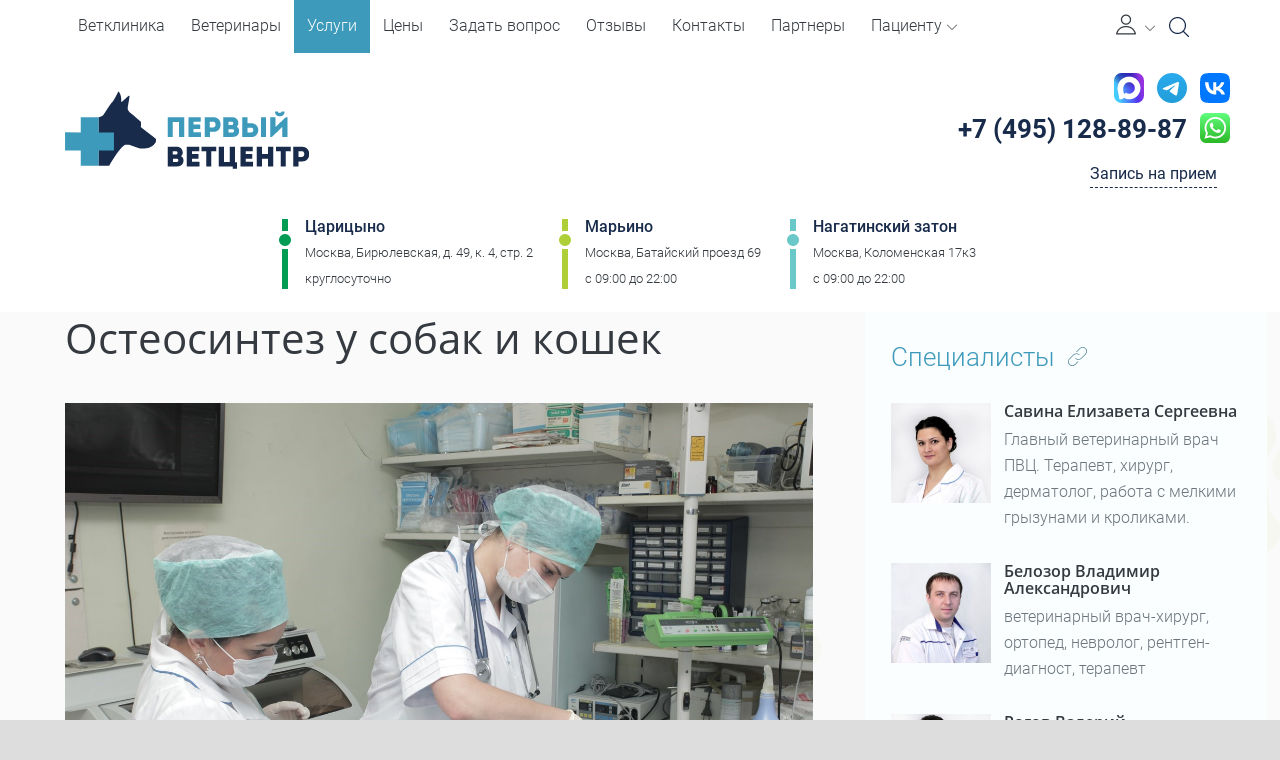

--- FILE ---
content_type: text/html; charset=utf-8
request_url: https://vetbvc.ru/services/osteosintez/
body_size: 29578
content:
<!DOCTYPE html>
<html prefix="og: http://ogp.me/ns#"  class="hidden wf-roboto-n4-active wf-roboto-n1-active wf-roboto-n3-active wf-roboto-n7-active wf-active" lang="ru-RU">
  <head>
    <meta name="theme-color" content="#3d9abb"/>
    <meta charset="utf-8" />
    <meta name="yandex-verification" content="110469b071370023" />
    <meta name="viewport" content="width=device-width, initial-scale=1.0">
          
    <link rel="canonical" href="https://vetbvc.ru/services/osteosintez/">
    <link rel="manifest" href="/pwa/manifest.json">

    
        <meta name="description" content="Остеосинтез у собак и кошек – это хирургический способ фиксации и обездвиживания сломанных костей с помощью металлических конструкций. Этот метод является более надежным и безопасным, чем использование гипсовых повязок. Он помогает добиться полной иммобилизации перелома, избежать атрофии мышц и нарушения кровообращения. Остеосинтез у собак и кошек в Москве.">
    <meta property="og:description" content="Остеосинтез у собак и кошек – это хирургический способ фиксации и обездвиживания сломанных костей с помощью металлических конструкций. Этот метод является более надежным и безопасным, чем использование гипсовых повязок. Он помогает добиться полной иммобилизации перелома, избежать атрофии мышц и нарушения кровообращения. Остеосинтез у собак и кошек в Москве."/>
    <meta property="og:title" content="Остеосинтез у собак и кошек (операция) - ветеринарная клиника в Бирюлево и Марьино"/>
    <meta property="og:type" content="website" />
    <meta property="og:url" content="https://vetbvc.ru/services/osteosintez/" />
    <meta property="og:image" content="http://vetbvc.ru/images/p562883.jpg" />
    <title>Остеосинтез у собак и кошек (операция) - ветеринарная клиника в Бирюлево и Марьино</title>

    
    <link href="https://fonts.googleapis.com/css?family=Open+Sans:300,400,600,700" rel="stylesheet">
    
    

    <meta name="robots" content="noodp">
    
    <meta property="og:locale" content="ru_RU">
    <meta property="og:type" content="website">
    <meta property="og:title" content="Остеосинтез у собак и кошек (операция) - ветеринарная клиника в Бирюлево и Марьино">
    <meta property="og:url" content="https://vetbvc.ru/services/osteosintez/">
    <meta property="og:site_name" content="Остеосинтез у собак и кошек (операция) - ветеринарная клиника в Бирюлево и Марьино">
    <meta name="twitter:card" content="summary">
    <meta name="twitter:description" content="Остеосинтез у собак и кошек – это хирургический способ фиксации и обездвиживания сломанных костей с помощью металлических конструкций. Этот метод является более надежным и безопасным, чем использование гипсовых повязок. Он помогает добиться полной иммобилизации перелома, избежать атрофии мышц и нарушения кровообращения. Остеосинтез у собак и кошек в Москве..">
    <meta name="twitter:title" content="Остеосинтез у собак и кошек (операция) - ветеринарная клиника в Бирюлево и Марьино">
    
    
  <meta name="id" content="880467"/>
   
    
     
    
    <link href="/content/flaticon/flaticon.scss" rel="stylesheet" />     
    
    <link rel="stylesheet" href="https://cdn.jsdelivr.net/npm/swiper@11/swiper-bundle.min.css"/>
    <link href="/styles/scss/main.css?ver=2219" rel="stylesheet">
    
    
       

  </head>
  
  <body> 
    <header class="site-header fixed">

      

      

      

      <div class="site-info" itemscope itemtype="http://schema.org/Organization">
        <div class="container">
          <div class="grid-container row flex-wrap">
            <div class="mobile-top col-12">
              <div class="mobile-top-wrap">
                <button class="action--open burger-menu" aria-label="Мобильное меню">
                  <i class="burger-menu_icon fal fa-bars"></i>
                  <span class="burger-title d-md-none">Меню</span>
                </button>
                
                <div class="main-logo d-md-none">
                  <a href="/" class="link">
                    <!--
                    <img class="img" src="/content/images/main-logo-2.svg" alt="Первый ветеринарный центр. Ветеринарная клиника в Царицыно" />
                    -->
                    <img class="img" src="/content/images/main-logo-short.svg" alt="Первый ветеринарный центр. Ветеринарная клиника в Царицыно" />
                  </a>
                </div>
                
                <div class="contacts d-md-none mb-0">
                  <button class="header-search" aria-label="Open Search" id="search-open-mob"><span class="icon-search"></span></button>
                  <a class="phone zphone" href="tel:+74951288987"><i class="fas fa-phone phone-icon d-block"></i></a>
                </div>
              </div> 
            </div>
            <div class="main-logo col-8 col-md-5 col-lg-3">
              <div itemprop="name" class="d-none">Первый ветеринарный центр</div>
              <a href="/" class="link">
                <img class="img" src="/content/images/main-logo-2.svg" alt="Первый ветеринарный центр. Ветеринарная клиника в Царицыно" />
               
              </a>
            </div>
           
            <div class="contacts col-md-12 col-lg-3">
              <div class="d-flex">
                  <a href="https://web.max.ru/251759792" target="_blank" class="max ga-event d-none d-lg-flex"><img width="30" src="/content/icons/max.svg"></a>
                
                <a href="https://t.me/pvc_clinic/" target="_blank" class="telegram ga-event ml-2"><img width="30" src="/content/icons/icon-telegram.svg"></a>
                <a href="https://vk.com/lechim_zhivotnih/" target="_blank" class="vk ga-event ml-2"><img width="30" src="/content/icons/icon-vk.svg"></a>
              </div>
              <div class="d-flex d-lg-none">
                <a class="phone zphone" itemprop="telephone" href="https://web.max.ru/251759792">8 (926) 926-44-65</a>
                <a href="https://web.max.ru/251759792" target="_blank" class="whatsapp ga-event"><img src="/content/icons/max.svg"></a>
              </div>
              <div class="d-flex">
                <a class="phone zphone" itemprop="telephone" href="tel:+74951288987"><i class="fas fa-phone phone-icon"></i>+7 (495) 128-89-87</a>
                <a href="https://wa.me/79299263733" target="_blank" class="whatsapp ga-event"><img src="/content/icons/whatsapp-icon.svg"></a>
              </div>
              <button type="button" class="booking-btn"  aria-label="Кнопка онлайн записи на прием">Запись на прием</button>
            </div>
            
            
             <div class="address col-12 mt-3" itemprop="address" itemscope itemtype="http://schema.org/PostalAddress">
               <div class="address-item">     
                  <div class="metro">
                    <i class="metro-line green"></i>
                    
                    <a class="metro-station" href="/clinicbranches/birulevo/">Царицыно</a>
                  </div> 
                  <div class="location">
                    
                    <div class="location-street" >Москва, Бирюлевская, д. 49, к. 4, стр. 2</div>
                  </div>    
                  <div class="working-clock">
                    
                    
                    <div class="workink-clock-schedule">круглосуточно</div>
                  </div>  
                </div>
                <div class="address-item">     
                  <div class="metro">
                    <i class="metro-line light-green"></i>
                    
                    <a class="metro-station" href="/clinicbranches/marino/">Марьино</a>
                  </div> 
                  <div class="location">
                    
                    <div class="location-street" >Москва,  Батайский проезд 69</div>
                  </div>    
                  <div class="working-clock">
                    
                    <div class="workink-clock-schedule">c 09:00 до 22:00</div>
                  </div>  
                </div>  
                <div class="address-item">     
                  <div class="metro">
                    <i class="metro-line light-blue"></i>
                    
                    <a class="metro-station" href="/clinicbranches/nagatinskiy-zaton/">Нагатинский затон</a>
                  </div> 
                  <div class="location">
                    
                    <div class="location-street" >Москва, Коломенская 17к3</div>
                  </div>    
                  <div class="working-clock">
                    
                    <div class="workink-clock-schedule">c 09:00 до 22:00</div>
                  </div>  
                </div>  
            </div>
            
        
            
            
<nav id="ml-menu" class="menu"><button class="action action--close" aria-label="Закрыть меню"><i class="action--close_icon fal fa-times"></i></button><div class="mob-menu-title menu__item">Меню</div><div class="menu__wrap"><ul data-menu="main" class="menu__level" tabindex="-1" role="menu" aria-label=""><li class="menu__item" role="menuitem"><div data-href="/" class="data-link clickable"></div><a href="/" class="menu__link">Ветклиника</a></li><li class="menu__item" role="menuitem"><div data-href="/doctors/" class="data-link clickable"></div><a href="/doctors/" class="menu__link">Ветеринары</a></li><li class="menu__item" role="menuitem"><div data-href="/services/" class="data-link clickable"></div><a href="/services/" class="menu__link">Услуги</a></li><li class="menu__item" role="menuitem"><div data-href="/price/" class="data-link clickable"></div><a href="/price/" class="menu__link">Цены</a></li><li class="menu__item" role="menuitem"><div data-href="/questions/" class="data-link clickable"></div><a href="/questions/" class="menu__link">Задать вопрос</a></li><li class="menu__item" role="menuitem"><div data-href="/reviews/" class="data-link clickable"></div><a href="/reviews/" class="menu__link">Отзывы</a></li><li class="menu__item" role="menuitem"><div data-href="/about/contacts/" class="data-link clickable"></div><a href="/about/contacts/" class="menu__link">Контакты</a></li><li class="menu__item" role="menuitem"><div data-href="/partners/" class="data-link clickable"></div><a href="/partners/" class="menu__link">Партнеры</a></li><li class="menu__item" role="menuitem"><a href="" class="menu__link" data-submenu="submenu-9">Пациенту</a></li></ul><ul data-menu="submenu-9" class="menu__level" tabindex="-1" role="menu" aria-label=""><li class="prev-menu__title">Пациенту</li><li class="menu__item" role="menuitem"><div data-href="/documents/" class="data-link clickable"></div><a href="/documents/" class="menu__link">Документы</a></li><li class="menu__item" role="menuitem"><div data-href="/about/" class="data-link clickable"></div><a href="/about/" class="menu__link">О центре</a></li><li class="menu__item" role="menuitem"><div data-href="/articles/" class="data-link clickable"></div><a href="/articles/" class="menu__link">Статьи</a></li><li class="menu__item" role="menuitem"><div data-href="/news/" class="data-link clickable"></div><a href="/news/" class="menu__link">Новости</a></li><li class="menu__item" role="menuitem"><div data-href="/promoactions/" class="data-link clickable"></div><a href="/promoactions/" class="menu__link">Акции</a></li><li class="menu__item" role="menuitem"><div data-href="/diseases/" class="data-link clickable"></div><a href="/diseases/" class="menu__link">Заболевания</a></li><li class="menu__item" role="menuitem"><div data-href="/schedule/" class="data-link clickable"></div><a href="/schedule/" class="menu__link">Расписание</a></li><li class="menu__item" role="menuitem"><div data-href="/quality/" class="data-link clickable"></div><a href="/quality/" class="menu__link">Обращение к Директору клиники</a></li></ul></div></nav>            
          </div>
        </div>
      </div>

        

      <div class="site-nav fixed">
        <div class="container">
            <div class="menu-navigation">
              
              <div class="main-logo">
                <a href="/" class="link">
                  
                  <img class="img" src="/content/images/main-logo-short.svg" alt="Первый ветеринарный центр. Ветеринарная клиника в Царицыно" />
                </a>
              </div>
              
              
              
              
              
<nav class="navbar navbar-expand-lg menu-laptop"><div class="collapse navbar-collapse menu-wrapper"><ul class="navbar-nav menu-list"><li class="nav-item menu-item"><a href="/" class="nav-link menu-link">Ветклиника</a></li><li class="nav-item menu-item"><a href="/doctors/" class="nav-link menu-link">Ветеринары</a></li><li class="nav-item menu-item"><a href="/services/" class="nav-link menu-link">Услуги</a></li><li class="nav-item menu-item"><a href="/price/" class="nav-link menu-link">Цены</a></li><li class="nav-item menu-item"><a href="/questions/" class="nav-link menu-link">Задать вопрос</a></li><li class="nav-item menu-item"><a href="/reviews/" class="nav-link menu-link">Отзывы</a></li><li class="nav-item menu-item"><a href="/about/contacts/" class="nav-link menu-link">Контакты</a></li><li class="nav-item menu-item"><a href="/partners/" class="nav-link menu-link">Партнеры</a></li><li class="nav-item menu-item dropdown"><a href="" class="nav-link menu-link" role="button" data-toggle="dropdown" aria-haspopup="true" aria-expanded="false">Пациенту<i class="dropdown-icon flaticon-down-arrow-1"></i></a><ul class="dropdown-menu"><li class="dropdown-item"><a href="/documents/" class="dropdown-link">Документы</a></li><li class="dropdown-item"><a href="/about/" class="dropdown-link">О центре</a></li><li class="dropdown-item"><a href="/articles/" class="dropdown-link">Статьи</a></li><li class="dropdown-item"><a href="/news/" class="dropdown-link">Новости</a></li><li class="dropdown-item"><a href="/promoactions/" class="dropdown-link">Акции</a></li><li class="dropdown-item"><a href="/diseases/" class="dropdown-link">Заболевания</a></li><li class="dropdown-item"><a href="/schedule/" class="dropdown-link">Расписание</a></li><li class="dropdown-item"><a href="/quality/" class="dropdown-link">Обращение к Директору клиники</a></li></ul></li></ul></div></nav>              <ul class="navbar-nav ml-auto mr-1">
                <li class="nav-item">
                    <a href="#" class="btn-user-profile" aria-label="Личный кабинет" data-toggle="dropdown" aria-haspopup="true" aria-expanded="false" id="user-profile">
                        <i class="flaticon flaticon-user-1"></i>
                        <i class="flaticon flaticon-down-arrow-1 dropdown-icon"></i>
                    </a>
                    <ul class="dropdown-menu">
                        <li><a href="/user/" class="dropdown-item">Войти в личный кабинет</a></li>
                            <li class="dropdown-divider"></li>
                        <li><a href="/user/account/register/" class="dropdown-item">Зарегистрироваться</a></li>
                    </ul>
                </li>
              </ul>
              <button class="header-search" aria-label="Open Search" id="search-open"><span class="icon-search"></span></button>
              <a class="phone zphone" href="tel:+74951288987"><i class="fas fa-phone phone-icon"></i>+7 (495) 128-89-87</a>  
            </div>
        </div>
      </div>
      <div class="progress-scroll"></div>
    </header>
      
    <!-- Основной контент -->  
      
    <main class="site-main d-flex flex-column">
      
      
      
      
      
      
      
      
      
      


<div class="canvas">
  <div class="container">
    


  <nav class="custom-breadcrumbs v1">
    <ol class="breadcrumbs-list" itemscope="" itemtype="http://schema.org/BreadcrumbList"><li class="breadcrumbs-item" itemprop="itemListElement" itemscope="" itemtype="http://schema.org/ListItem"><a href="/" class="breadcrumbs-link" itemprop="item"><meta itemprop="position" content="1"><meta itemprop="name" content="Главная">Главная</a></li><li class="breadcrumbs-item" itemprop="itemListElement" itemscope="" itemtype="http://schema.org/ListItem"><a href="/services/" class="breadcrumbs-link" itemprop="item"><meta itemprop="position" content="2"><meta itemprop="name" content="Услуги">Услуги</a></li><li itemprop="itemListElement" itemscope="" itemtype="http://schema.org/ListItem" class="breadcrumbs-item active"><a href="." itemprop="item" class="d-none"><meta itemprop="name" content="Остеосинтез у собак и кошек"><meta itemprop="position" content="3"></a><span class="breadcrumbs-link">Остеосинтез у собак и кошек</span></li></ol>
  </nav>
    
    <div class="content has-sidebar">
      
      
      <article>
        
  <header>
    <div class="caption">
      <h1>
        Остеосинтез у собак и кошек
      </h1>
    </div>
    
    
      <figure class="image-block">
        <img class="image"
             src='/images/p562883v1920x1080s0.jpg' 
             alt="Остеосинтез у собак и кошек" />
        <figcaption class="image-desc">
            <span class="image-author"></span>
            <span class="image-comment"></span>
            <span class="image-source-caption"></span>
            <span class="image-source-url"></span>
        </figcaption>
      </figure>
    
  </header>

        <div id="content-menu"></div>
        
        
          
        <h2 class="mb-4">Преимущества</h2>
        <div class="row mb-4">
          <div class="col-12 col-sm-6 col-md-4">
            <div class="feature">
              <div class="feature__img">
                <img src="/Content/images/features/apteki.png" alt="">
              </div>
              <div class="feature__caption">
                Ветеринарные аптеки
              </div>
            </div>
          </div>
          <div class="col-12 col-sm-6 col-md-4">
            <div class="feature">
              <div class="feature__img">
                <img src="/Content/images/features/personal.png" alt="">
              </div>
              <div class="feature__caption">
                Высококвалифицированный персонал
              </div>
            </div>
          </div>
          <div class="col-12 col-sm-6 col-md-4">
            <div class="feature">
              <div class="feature__img">
                <img src="/Content/images/features/pomosh.png" alt="">
              </div>
              <div class="feature__caption">
                Круглосуточная помощь
              </div>
            </div>
          </div>
          <div class="col-12 col-sm-6 col-md-4">
            <div class="feature">
              <div class="feature__img">
                <img src="/Content/images/features/analis.png" alt="">
              </div>
              <div class="feature__caption">
                Лабораторные анализы
              </div>
            </div>
          </div>
          <div class="col-12 col-sm-6 col-md-4">
            <div class="feature">
              <div class="feature__img">
                <img src="/Content/images/features/online-consult.png" alt="">
              </div>
              <div class="feature__caption">
                Онлайн консультации
              </div>
            </div>
          </div>
          <div class="col-12 col-sm-6 col-md-4">
            <div class="feature">
              <div class="feature__img">
                <img src="/Content/images/features/osnoshenie.png" alt="">
              </div>
              <div class="feature__caption">
                Современное оснащение
              </div>
            </div>
          </div>
        </div>
        
        
        <p><strong>Остеосинтез у собак и кошек</strong> &ndash; это хирургический способ фиксации и обездвиживания сломанных костей с помощью металлических конструкций. Этот метод является более надежным и безопасным, чем использование гипсовых повязок. Он помогает добиться полной иммобилизации перелома, избежать атрофии мышц и нарушения кровообращения.</p><h2>Показания</h2><p>Зачастую операция остеосинтез является единственным возможным методом лечения повреждений костей. Его не избежать при неправильно сросшихся или незаживающих переломах. Также абсолютным показанием являются повреждения, при которых на костях остались острые обломки, повреждающие мягкие ткани, нервы и кровеносные сосуды. Иногда остеосинтез может быть назначен, если перелом медленно срастается или не получается обездвижить сломанные кости наружными методами. Такой метод также используют при лечении вывихов.</p><h2>Виды остеосинтеза у кошек и собак</h2><p>В ветеринарии применяются несколько видов остеосинтеза. Все они имеют свои особенности и назначаются по определенным показаниям.</p><h3>Интрамедуллярный</h3><p>Применяется для лечения простых переломов трубчатых костей. Суть метода заключается в том, что в костномозговой канал вводится металлический штифт, скрепляющий два обломка. Интрамедуллярный остеосинтез не используют при повреждениях черепа, позвоночника, костей таза и множественных оскольчатых переломах.</p><h3>Накостный</h3><p>Проводится при оскольчатых переломах позвоночника, трубчатых костей и костей таза. К обломкам прикрепляют металлическую пластину с помощью болтов. Такой способ гарантирует отличную фиксацию и спасает от повреждений внутренних органов и тканей. Правда, метод является достаточно дорогостоящим из-за необходимости использования большого количества расходных материалов.</p><h3>Внеочаговый</h3><p>Фиксирующие стержни вводятся в кость выше и ниже места перелома, а закрепляются снаружи. Метод крепления зависит от места повреждения и размера животного.</p><p>Способ может быть использован для лечения вывихов.</p><ul><li>Аппарат Елизарова. Подходит для лечения сложных оскольчатых и инфицированных переломов у крупных животных. Он незаменим при обширном повреждении кожи и сильном загрязнении раны. Позволяет смещать фрагменты кости в нужном направлении, при этом достаточно прочен. Повязки не требуются. Аппарат состоит из спиц, которые снаружи фиксируются металлическими кольцами.</li><li>Аппарат Киршнера. Используется на тех местах, куда технически невозможно надеть аппарат Елизарова: челюсть, бедро, плечо, таз, позвоночник. Выше и ниже места перелома вводят резьбовые стержни, которые снаружи крепятся к штангам с помощью гаек. Также подходит для лечения инфицированных и оскольчатых повреждений костей.</li><li>Полимерный фиксатор. Применяется для лечения переломов у мелких животных. Представляет собой спицы, концы которых снаружи соединяются быстро твердеющим полимером. Прибор очень легкий, его можно снимать без анестезии.</li></ul><h3>Комбинированный</h3><p>Применяется при множественных и сложных переломах и заключается в комбинации нескольких видов остеосинтеза.</p><h2>Остеосинтез костей у собак и кошек в Первом ветеринарном центре</h2><p>Операции остеосинтеза в клинике проводит <a href="/doctors/belozor-vladimir-aleksandrovich/" rel="noreferrer" target="_blank">Белозор Владимир Александрович</a>. Врач-хирург является младшим научным сотрудником в институте медико-биологических проблем РАН. Белозор В. А. постоянно повышает свою квалификацию, проходит профильные курсы, участвует в конференциях, конгрессах и мастер-классах.</p><p>Стоимость проведения остеосинтеза в Первом ветеринарном центре рассчитывается индивидуально. Она зависит от размеров животного, вида и сложности перелома.</p>
        
        
          
          
      </article>
      <aside>
        <div class="widget-area_wrapper">
          
          <div class="widget-area">
            <a href="/doctors/" class="area-caption">Специалисты <span class="icon link"></span></a>
            
            <ul class="person-list icon widget "><li class="item clickable" data-href="/doctors/savina-elizaveta-sergeevna/"><div class="item-img"><div class="img clickable" data-href="/doctors/savina-elizaveta-sergeevna/" style="background-image:url(/images/ci924672v960x1440s0.jpg?state=55);"></div></div><div class="item-content"><div class="item-caption"><a class="caption h3" href="/doctors/savina-elizaveta-sergeevna/">Савина Елизавета Сергеевна</a></div><div class="item-profession">Главный ветеринарный врач ПВЦ. Терапевт, хирург, дерматолог, работа с мелкими грызунами и кроликами.</div><div class="item-experience"><span class="experience-name">опыт работы: </span><span class="experience-num">с
                  2014
                  г.
                  </span></div></div></li><li class="item clickable" data-href="/doctors/belozor-vladimir-aleksandrovich/"><div class="item-img"><div class="img clickable" data-href="/doctors/belozor-vladimir-aleksandrovich/" style="background-image:url(/images/ci924665v960x1440s0.jpg?state=37);"></div></div><div class="item-content"><div class="item-caption"><a class="caption h3" href="/doctors/belozor-vladimir-aleksandrovich/">Белозор Владимир Александрович</a></div><div class="item-profession">ветеринарный врач-хирург, ортопед, невролог, рентген-диагност, терапевт</div></div></li><li class="item clickable" data-href="/doctors/rogov-valeriy-konstantinovich/"><div class="item-img"><div class="img clickable" data-href="/doctors/rogov-valeriy-konstantinovich/" style="background-image:url(/images/ci925288v960x1440s0.jpg?state=37);"></div></div><div class="item-content"><div class="item-caption"><a class="caption h3" href="/doctors/rogov-valeriy-konstantinovich/">Рогов Валерий Константинович</a></div><div class="item-profession">ветеринарный врач-терапевт, хирург</div><div class="item-experience"><span class="experience-name">опыт работы: </span><span class="experience-num">с
                  2005
                  г.
                  </span></div></div></li></ul>
          </div>
          <div class="widget-area">
            <a href="/services/" class="area-caption">Услуги <span class="icon link"></span></a>
            
            <ul id="servicesList" data-load-url="/services/Home/GetHelperHtml/" data-template-name="_object-list" data-helper-name="LinkedComponents" data-component-name="all-services" data-component-class-name="ServiceFolder" data-page-index="1" data-page-size="3" data-field-name="COMPONENT_ID" data-direction="ASC" data-total="370" data-base-url="/services/" data-picture-type="img" class="object-list grid image widget"><li data-href="/services/stomatolog-dlya-koshek/" class="item clickable"><div class="item-img"><div class="img no-image"></div></div><div class="item-content"><div class="item-caption"><a class="caption h3" href="/services/stomatolog-dlya-koshek/">Стоматолог для кошек</a></div></div></li><li data-href="/services/stomatolog-dlya-sobak/" class="item clickable"><div class="item-img"><div class="img no-image"></div></div><div class="item-content"><div class="item-caption"><a class="caption h3" href="/services/stomatolog-dlya-sobak/">Стоматолог для собак</a></div></div></li><li data-href="/services/korm/" class="item clickable"><div class="item-img"><div class="img clickable" data-href="/services/korm/" style="background-image:url(/images/ci1167602v560x340s0.jpg);"></div></div><div class="item-content"><div class="item-caption"><a class="caption h3" href="/services/korm/">Корм для животных</a></div></div></li></ul>
            
          </div>
          
          
          <div class="widget-area">
            <a href="/articles/" class="area-caption">Полезные статьи <span class="icon link"></span></a>
            <ul id="articleList" data-load-url="/articles/Home/GetHelperHtml/" data-template-name="_object-list" data-helper-name="LinkedComponents" data-component-name="all-articles" data-component-class-name="ArticleFolder" data-page-index="1" data-page-size="3" data-field-name="COMPONENT_ID" data-direction="ASC" data-total="56" data-base-url="/articles/" data-picture-type="img" class="object-list grid image widget"><li data-href="/articles/statsionar-v-veterinarnoy-klinike/" class="item clickable"><div class="item-img"><div class="img clickable" data-href="/articles/statsionar-v-veterinarnoy-klinike/" style="background-image:url(/images/ci1144013v560x340s0.jpg);"></div></div><div class="item-content"><div class="item-caption"><a class="caption h3" href="/articles/statsionar-v-veterinarnoy-klinike/">Стационар в ветеринарной клинике</a></div></div></li><li data-href="/articles/ushnoy-klesch-profilaktika-i-lechenie/" class="item clickable"><div class="item-img"><div class="img clickable" data-href="/articles/ushnoy-klesch-profilaktika-i-lechenie/" style="background-image:url(/images/ci929845v560x340s0.jpg);"></div></div><div class="item-content"><div class="item-caption"><a class="caption h3" href="/articles/ushnoy-klesch-profilaktika-i-lechenie/">Ушной клещ: профилактика и лечение</a></div></div></li><li data-href="/articles/otsenka-anesteziologicheskikh-riskov/" class="item clickable"><div class="item-img"><div class="img clickable" data-href="/articles/otsenka-anesteziologicheskikh-riskov/" style="background-image:url(/images/ci926239v560x340s0.jpg);"></div></div><div class="item-content"><div class="item-caption"><a class="caption h3" href="/articles/otsenka-anesteziologicheskikh-riskov/">Оценка анестезиологических рисков</a></div></div></li></ul>
          </div>
        </div>
      </aside>
    </div>
  </div>
</div>

<div class="canvas darken">
  <div class="container">
    <div class="content">  
      <div class="h2">Ветеринары</div>
     <ul class="person-list image-left "><li class="item clickable" data-href="/doctors/savina-elizaveta-sergeevna/"><div class="item-img"><div class="img clickable" data-href="/doctors/savina-elizaveta-sergeevna/" style="background-image:url(/images/ci924672v960x1440s0.jpg?state=55);"></div></div><div class="item-content"><div class="item-caption"><a class="caption h3" href="/doctors/savina-elizaveta-sergeevna/">Савина Елизавета Сергеевна</a></div><div class="item-profession">Главный ветеринарный врач ПВЦ. Терапевт, хирург, дерматолог, работа с мелкими грызунами и кроликами.</div><div class="item-experience"><span class="experience-name">опыт работы: </span><span class="experience-num">с
                  2014
                  г.
                  </span></div></div></li><li class="item clickable" data-href="/doctors/belozor-vladimir-aleksandrovich/"><div class="item-img"><div class="img clickable" data-href="/doctors/belozor-vladimir-aleksandrovich/" style="background-image:url(/images/ci924665v960x1440s0.jpg?state=37);"></div></div><div class="item-content"><div class="item-caption"><a class="caption h3" href="/doctors/belozor-vladimir-aleksandrovich/">Белозор Владимир Александрович</a></div><div class="item-profession">ветеринарный врач-хирург, ортопед, невролог, рентген-диагност, терапевт</div></div></li><li class="item clickable" data-href="/doctors/rogov-valeriy-konstantinovich/"><div class="item-img"><div class="img clickable" data-href="/doctors/rogov-valeriy-konstantinovich/" style="background-image:url(/images/ci925288v960x1440s0.jpg?state=37);"></div></div><div class="item-content"><div class="item-caption"><a class="caption h3" href="/doctors/rogov-valeriy-konstantinovich/">Рогов Валерий Константинович</a></div><div class="item-profession">ветеринарный врач-терапевт, хирург</div><div class="item-experience"><span class="experience-name">опыт работы: </span><span class="experience-num">с
                  2005
                  г.
                  </span></div></div></li><li class="item clickable" data-href="/doctors/kosykh-mikhail-igorevich/"><div class="item-img"><div class="img clickable" data-href="/doctors/kosykh-mikhail-igorevich/" style="background-image:url(/images/ci918608v960x1440s0.jpg?state=39);"></div></div><div class="item-content"><div class="item-caption"><a class="caption h3" href="/doctors/kosykh-mikhail-igorevich/">Косых Михаил Игоревич</a></div><div class="item-profession">ветеринарный врач-терапевт, хирург, онколог</div><div class="item-experience"><span class="experience-name">опыт работы: </span><span class="experience-num">с
                  2010
                  г.
                  </span></div></div></li><li class="item clickable" data-href="/doctors/krasko-anastasiya-alekseevna/"><div class="item-img"><div class="img clickable" data-href="/doctors/krasko-anastasiya-alekseevna/" style="background-image:url(/images/ci1167703v960x1440s0.jpg?state=44);"></div></div><div class="item-content"><div class="item-caption"><a class="caption h3" href="/doctors/krasko-anastasiya-alekseevna/">Красько Анастасия Алексеевна</a></div><div class="item-profession">ветеринарный врач широкого профиля, врач ультразвуковой диагностики</div><div class="item-experience"><span class="experience-name">опыт работы: </span><span class="experience-num">с
                  2008
                  г.
                  </span></div></div></li><li class="item clickable" data-href="/doctors/zubova-mariya-igorevna/"><div class="item-img"><div class="img clickable" data-href="/doctors/zubova-mariya-igorevna/" style="background-image:url(/images/ci1167697v960x1440s0.jpg?state=28);"></div></div><div class="item-content"><div class="item-caption"><a class="caption h3" href="/doctors/zubova-mariya-igorevna/">Зубова Мария Игоревна</a></div><div class="item-profession">ветеринарный врач-терапевт, кардиолог, специалист УЗИ, скрининга</div><div class="item-experience"><span class="experience-name">опыт работы: </span><span class="experience-num">с
                  2012
                  г.
                  </span></div></div></li></ul><div class="show-all"><a href="/doctors/" class="btn btn-outline-primary">Все специалисты</a></div>
      
    </div>
  </div>
</div>


<div class="canvas darken">
  <div class="container">
    <div class="content">
      <div class="h2">Полезные статьи</div>
      <ul id="articleList" data-load-url="/articles/Home/GetHelperHtml/" data-template-name="_object-list" data-helper-name="LinkedComponents" data-component-name="all-articles" data-component-class-name="ArticleFolder" data-page-index="1" data-page-size="6" data-field-name="COMPONENT_ID" data-direction="ASC" data-total="56" data-show-comment="True" data-show-btn="True" data-base-url="/articles/" data-picture-type="img" class="object-list grid image"><li data-href="/articles/statsionar-v-veterinarnoy-klinike/" class="item clickable"><div class="item-img"><div class="img clickable" data-href="/articles/statsionar-v-veterinarnoy-klinike/" style="background-image:url(/images/ci1144013v560x340s0.jpg);"></div></div><div class="item-content"><div class="item-caption"><a class="caption h3" href="/articles/statsionar-v-veterinarnoy-klinike/">Стационар в ветеринарной клинике</a></div><div class="item-comment"></div><div class="item-button"><a href="/articles/statsionar-v-veterinarnoy-klinike/" class="btn btn-primary">Подробнее</a></div></div></li><li data-href="/articles/ushnoy-klesch-profilaktika-i-lechenie/" class="item clickable"><div class="item-img"><div class="img clickable" data-href="/articles/ushnoy-klesch-profilaktika-i-lechenie/" style="background-image:url(/images/ci929845v560x340s0.jpg);"></div></div><div class="item-content"><div class="item-caption"><a class="caption h3" href="/articles/ushnoy-klesch-profilaktika-i-lechenie/">Ушной клещ: профилактика и лечение</a></div><div class="item-comment">Ушной клещ (отодектоз) – это проблема не только бездомных, уличных животных, но и вполне благополучных домашних питомцев. С этим заболеванием сталкивается большинство владельцев кошек, но для собак данное заболевание отнюдь не редкость.  Следствием этой патологии является отит среднего уха у животных.</div><div class="item-button"><a href="/articles/ushnoy-klesch-profilaktika-i-lechenie/" class="btn btn-primary">Подробнее</a></div></div></li><li data-href="/articles/otsenka-anesteziologicheskikh-riskov/" class="item clickable"><div class="item-img"><div class="img clickable" data-href="/articles/otsenka-anesteziologicheskikh-riskov/" style="background-image:url(/images/ci926239v560x340s0.jpg);"></div></div><div class="item-content"><div class="item-caption"><a class="caption h3" href="/articles/otsenka-anesteziologicheskikh-riskov/">Оценка анестезиологических рисков</a></div><div class="item-comment">Наркоз. Это слово приводит большинство владельцев в ужас. Необходимость проведения, казалось бы элементарных диагностических или профилактических процедур (рентгеновские снимки, удаление молочных зубов, гигиена ротовой полости, стрижка кошек и т.д.) под анестезией, часто является для владельцев неприятной неожиданностью.</div><div class="item-button"><a href="/articles/otsenka-anesteziologicheskikh-riskov/" class="btn btn-primary">Подробнее</a></div></div></li><li data-href="/articles/yazyk-zhestov-obshenie-vashego-pitomca/" class="item clickable"><div class="item-img"><div class="img clickable" data-href="/articles/yazyk-zhestov-obshenie-vashego-pitomca/" style="background-image:url(/images/ci923732v560x340s0.jpg);"></div></div><div class="item-content"><div class="item-caption"><a class="caption h3" href="/articles/yazyk-zhestov-obshenie-vashego-pitomca/">Язык жестов - общение вашего питомца</a></div><div class="item-comment">Неспособность животных разговаривать не означает, что они не умеют общаться. Как понять собаку, какие жесты она использует описано в этой статье.</div><div class="item-button"><a href="/articles/yazyk-zhestov-obshenie-vashego-pitomca/" class="btn btn-primary">Подробнее</a></div></div></li><li data-href="/articles/vybiraem-ukhazhivayushee-sredstvo/" class="item clickable"><div class="item-img"><div class="img clickable" data-href="/articles/vybiraem-ukhazhivayushee-sredstvo/" style="background-image:url(/images/ci923731v560x340s0.jpg);"></div></div><div class="item-content"><div class="item-caption"><a class="caption h3" href="/articles/vybiraem-ukhazhivayushee-sredstvo/">Выбираем ухаживающее средство</a></div><div class="item-comment">Выбираем ухаживающее средство</div><div class="item-button"><a href="/articles/vybiraem-ukhazhivayushee-sredstvo/" class="btn btn-primary">Подробнее</a></div></div></li><li data-href="/articles/vakcinirovat-znachit-predupredit-zabolevanie/" class="item clickable"><div class="item-img"><div class="img no-image"></div></div><div class="item-content"><div class="item-caption"><a class="caption h3" href="/articles/vakcinirovat-znachit-predupredit-zabolevanie/">Вакцинировать - значит предупредить заболевание</a></div><div class="item-comment">Чтобы жизнь вашего питомца была долгой и здоровой, необходимо вовремя и правильно делать профилактические прививки.</div><div class="item-button"><a href="/articles/vakcinirovat-znachit-predupredit-zabolevanie/" class="btn btn-primary">Подробнее</a></div></div></li></ul>
    </div>
  </div>
</div>


      
    </main>
    
    

    <footer class="site-footer inverted">
      <div class="container">
        <div class="grid-container">
          <div class="tree-navigation">
	          <div class="tree-column"><div class="tree-column_title">Дополнительная информация</div><nav><ul class="tree-list"><li class="tree-item"><a href="/articles/" class="tree-link">Статьи</a></li><li class="tree-item"><a href="/news/" class="tree-link">Новости</a></li><li class="tree-item"><a href="/promoactions/" class="tree-link">Акции</a></li><li class="tree-item"><a href="/documents/" class="tree-link">Документы</a></li></ul></nav></div><div class="tree-column"><div class="tree-column_title">Пациентам</div><nav><ul class="tree-list"><li class="tree-item"><a href="/about/" class="tree-link">О центре</a></li><li class="tree-item"><a href="/quality/" class="tree-link">Контроль качества</a></li><li class="tree-item"><a href="/reviews/" class="tree-link">Отзывы</a></li><li class="tree-item"><a href="/about/job/" class="tree-link">Вакансии</a></li><li class="tree-item"><a href="/schedule/" class="tree-link">Расписание</a></li></ul></nav></div><div class="tree-column"><div class="tree-column_title">Конфиденциальность</div><nav><ul class="tree-list"><li class="tree-item"><a href="/agreement/" class="tree-link">Согласие на обработку персональных данных</a></li></ul></nav></div>
          </div>
          <div class="site-add-info" itemscope itemtype="http://schema.org/Organization">
            <div itemprop="name" class="d-none">Первый ветеринарный центр</div>
            <div class="contacts">
              <a class="phone zphone" href="tel:+74951288987" itemprop="telephone" ><i class="fas fa-phone phone-icon"></i>+7 (495) 128-89-87</a>  
            </div>
            <div class="address" itemprop="address" itemscope itemtype="http://schema.org/PostalAddress">
               <div class="address-item mb-3">     
                  <div class="metro">
                    <i class="metro-line green"></i>
                    
                    <div class="metro-station clickable" data-href="/clinicbranches/birulevo/">Царицыно</div>
                  </div> 
                  <div class="location">
                    
                    <div class="location-street">Москва, Бирюлевская, д. 49, к. 4, стр. 2</div>
                  </div>    
                  <div class="working-clock">
                    
                    <div class="workink-clock-schedule">круглосуточно</div>
                  </div>  
                </div>
                <div class="address-item  mb-3">     
                  <div class="metro">
                    <i class="metro-line light-green"></i>
                    
                    <div class="metro-station clickable" data-href="/clinicbranches/marino/">Марьино</div>
                  </div> 
                  <div class="location">
                    
                    <div class="location-street">Москва, Батайский проезд, 69</div>
                  </div>    
                  <div class="working-clock">
                    
                    <div class="workink-clock-schedule">c 09:00 до 22:00</div>
                  </div>  
                </div>
                 <div class="address-item">     
                  <div class="metro">
                    <i class="metro-line light-blue"></i>
                    
                    <div class="metro-station clickable" data-href="/clinicbranches/nagatinskiy-zaton/">Нагатинский затон</div>
                  </div> 
                  <div class="location">
                    
                    <div class="location-street" >Москва, Коломенская 17к3</div>
                  </div>    
                  <div class="working-clock">
                    
                    <div class="workink-clock-schedule">c 09:00 до 22:00</div>
                  </div>  
                </div>  
            </div>
            <ul class="nav-social">
              
              <div class="d-flex">
                  <a href="https://web.max.ru/251759792" target="_blank" class="telegram ga-event"><img width="30" src="/content/icons/max.svg"></a>
                <a href="https://t.me/pvc_clinic/" target="_blank" class="telegram ga-event ml-2"><img width="30" src="/content/icons/icon-telegram.svg"></a>
                <a href="https://vk.com/lechim_zhivotnih/" target="_blank" class="vk ga-event ml-2"><img width="30" src="/content/icons/icon-vk.svg"></a>
              </div>
            </ul>
          </div>
        </div>
      </div>
      
      
      
      <div class="site-bottom">
        <div class="container">
          <div class="grid-container">
            <div class="copyrights">
              <span>&copy; 2010 - 2026 Первый ветеринарный центр</span>
            </div>    
            <div class="developers">
              <div class="medmarketing">
                Создание сайта клиники и медицинский маркетинг: <a href="https://medmarketing.ru" class="logo-link" target="_blank" rel="noreferrer"><span class="part1">med</span><span class="part2">marketing</span></a> 
              </div>
            </div>    
          </div>
        </div>
      </div>
    </footer>
    
    
    
    
    
    
    
    
    <div class="btn-to-top">
      <i class="btn-to-top_icon"></i>
    </div>
    
    <div class="widget-bot">
      <div class="widget-bot-btn d-flex justify-content-center">
        <svg class="icon-bot" xmlns="http://www.w3.org/2000/svg" viewBox="0 0 70.441 35.236">
          <defs>
              <filter id="a" x="0" y="0" width="70.441" height="35.236" filterUnits="userSpaceOnUse">
                  <feOffset dy="2"></feOffset>
                  <feGaussianBlur stdDeviation="3" result="blur"></feGaussianBlur>
                  <feFlood flood-opacity=".392"></feFlood>
                  <feComposite operator="in" in2="blur"></feComposite>
                  <feComposite in="SourceGraphic"></feComposite>
              </filter>
          </defs>
          <g filter="url(#a)">
              <path data-name="Path 42" d="M35.67 24.09a3.529 3.529 0 0 1-1.4-.3l-23-9.8a3.411 3.411 0 0 1-1.8-4.6 3.411 3.411 0 0 1 4.6-1.8l21.6 9.2 20.7-9.2a3.442 3.442 0 0 1 4.6 1.8 3.442 3.442 0 0 1-1.8 4.6l-22.1 9.8a3.194 3.194 0 0 1-1.4.3z" fill="#fff" stroke="#a0a0a0" stroke-width=".3"></path>
          </g>
        </svg>
      </div>
      <div class="bottom-menu d-lg-none">
        
        <div class="bottom-menu_wrap">
          <div class="container">
            <div class="bottom-menu-items">
              
              <a href="/doctors/" class="bottom-menu-item d-none">
                <span class="bottom-menu-icon">
                  <svg class="icon-bot-menu" xmlns="http://www.w3.org/2000/svg" id="Icons" viewBox="0 0 74 74" width="512" height="512">
                    <path d="M36.975,41.077c-9.019-.294-11.182-8.016-11.645-10.509a3.915,3.915,0,0,1-2.193-1.393,4.407,4.407,0,0,1-.821-3,4.138,4.138,0,0,1,.976-3.217,3.026,3.026,0,0,1,.729-.55,15.905,15.905,0,0,1-2.37-9.034c1.044-7.46,7.056-8.186,8.939-8.228a8.815,8.815,0,0,1,3.169-2.337,11.168,11.168,0,0,1,7.179-.4c4.662,1.217,7.771,3.551,9.246,6.938,2.1,4.814.258,10.355-.8,12.843a3.063,3.063,0,0,1,1.092.627,4.011,4.011,0,0,1,1.116,3.361,4.4,4.4,0,0,1-.82,3,3.921,3.921,0,0,1-2.194,1.393C48.115,33.061,45.957,40.783,36.975,41.077ZM25.692,24.007a1.353,1.353,0,0,0-.966.344,2.383,2.383,0,0,0-.409,1.789,1.027,1.027,0,0,1-.007.2,2.469,2.469,0,0,0,.419,1.625,2.283,2.283,0,0,0,1.6.758,1,1,0,0,1,.879.908c.033.372.92,9.157,9.769,9.447,8.8-.29,9.691-9.075,9.724-9.449a1,1,0,0,1,.879-.906,2.281,2.281,0,0,0,1.6-.758,2.474,2.474,0,0,0,.419-1.633,1.047,1.047,0,0,1-.007-.194,2.383,2.383,0,0,0-.451-1.836,1.517,1.517,0,0,0-1.086-.284A1,1,0,0,1,47,22.559c.037-.07,3.7-7.022,1.346-12.425-1.219-2.792-3.88-4.741-7.911-5.793a9.159,9.159,0,0,0-5.873.3,6.725,6.725,0,0,0-2.694,2.108.991.991,0,0,1-.887.4c-.259-.021-6.382-.417-7.342,6.428h0s-.277,5.445,2.877,8.745a1,1,0,0,1,.19,1.1.947.947,0,0,1-.947.591Z" />
                    <path d="M47.881,24.031a1,1,0,0,1-1-.958c-.012-.259-.322-6.3-4.832-6.881a15.226,15.226,0,0,1-11.613-3.364c-1.275.959-4.213,3.874-3.648,10.091A1,1,0,0,1,24.8,23.1c-.829-9.121,5.028-12.287,5.277-12.417a1,1,0,0,1,1.154.164A13.355,13.355,0,0,0,41.857,14.2a1.118,1.118,0,0,1,.277-.01c5.084.529,6.637,5.991,6.747,8.8a1,1,0,0,1-.958,1.038Z" />
                    <path d="M65.089,72H8.911a1,1,0,0,1-1-1V59.852a13.308,13.308,0,0,1,13.3-13.281h1.92a1,1,0,1,1,0,2h-1.92a11.306,11.306,0,0,0-11.3,11.281V70H64.089V59.852A11.294,11.294,0,0,0,52.808,48.571H50.75a1,1,0,0,1,0-2h2.058A13.3,13.3,0,0,1,66.089,59.852V71A1,1,0,0,1,65.089,72Z" />
                    <path d="M40.342,72a1,1,0,0,1-.989-1.149L43.4,44.068a1,1,0,0,1,1.277-.808l6.984,2.105a1,1,0,0,1,.608,1.4l-2.776,5.57,1.61,1.807a1,1,0,0,1,.1,1.191L41.192,71.526A1,1,0,0,1,40.342,72Zm4.864-26.492L42.061,66.321l7.053-11.4-1.563-1.755a1,1,0,0,1-.149-1.111l2.548-5.114Z" />
                    <path d="M33.543,72a1,1,0,0,1-.851-.474L22.678,55.336a1,1,0,0,1,.1-1.191l1.61-1.807-2.776-5.57a1,1,0,0,1,.608-1.4l6.984-2.105a1,1,0,0,1,1.276.808l4.049,26.783A1,1,0,0,1,33.543,72ZM24.771,54.918l7.053,11.4L28.679,45.508l-4.744,1.43,2.547,5.114a1,1,0,0,1-.148,1.111Z" />
                    <path d="M37.017,53.355a54.215,54.215,0,0,1-6.469-.392,1,1,0,1,1,.238-1.985,50.417,50.417,0,0,0,12.307,0,1,1,0,0,1,.25,1.984A50.5,50.5,0,0,1,37.017,53.355Z" />
                    <path d="M44.391,45.217a1,1,0,0,1-.8-.405c-1.486-2.009-1.755-5.991-1.78-6.438a1,1,0,0,1,.94-1.056,1.011,1.011,0,0,1,1.056.94c.061,1.052.431,4.067,1.391,5.365a1,1,0,0,1-.8,1.594Z" />
                    <path d="M29.494,45.217a1,1,0,0,1-.8-1.594c.962-1.3,1.331-4.314,1.392-5.365a1,1,0,1,1,2,.116c-.025.447-.3,4.429-1.78,6.438A1,1,0,0,1,29.494,45.217Z" />
                    <path d="M57.155,57.984a1,1,0,0,1-1-.971c-.187-6.512-2.663-8.561-2.687-8.581a1.007,1.007,0,0,1-.174-1.4.994.994,0,0,1,1.385-.192c.132.1,3.257,2.527,3.476,10.115a1,1,0,0,1-.97,1.028Z" />
                    <path d="M57.16,63.888a3.953,3.953,0,1,1,3.952-3.953A3.957,3.957,0,0,1,57.16,63.888Zm0-5.906a1.953,1.953,0,1,0,1.952,1.953A1.955,1.955,0,0,0,57.16,57.982Z" />
                    <path d="M16.082,57.984a1,1,0,0,1-1-.929c-.545-7.675,3.684-10.128,3.864-10.229a1,1,0,0,1,.983,1.742c-.152.09-3.3,2.033-2.853,8.346a1,1,0,0,1-.927,1.068Z" />
                    <path d="M14.059,65.991a1,1,0,0,1-.8-.394A6.251,6.251,0,0,1,12.2,63.449a6.012,6.012,0,0,1,3.929-7.492,5.6,5.6,0,0,1,4.3.532,6.418,6.418,0,0,1,3.12,6.612,1,1,0,0,1-1.973-.328,4.422,4.422,0,0,0-2.126-4.54,3.619,3.619,0,0,0-2.778-.353,4.014,4.014,0,0,0-2.548,5.036,4.267,4.267,0,0,0,.726,1.47,1,1,0,0,1-.795,1.605Z" />
                    <path d="M22.576,63.939c-.039,0-.079,0-.119-.006L21.33,63.8a1,1,0,0,1,.236-1.987l1.127.134a1,1,0,0,1-.117,1.993Z" />
                    <path d="M14.059,66a1,1,0,0,1-.348-1.938l1.2-.443a1,1,0,0,1,.7,1.875l-1.2.444A1,1,0,0,1,14.059,66Z" />
                  </svg>
                </span>
                <span class="bottom-menu-text">Врачи</span>
              </a>
                
              <a class="bottom-menu-item booking-btn">
                <span class="bottom-menu-icon">
                  <svg class="icon-bot-menu" xmlns="http://www.w3.org/2000/svg" viewBox="0 0 384 512">
                    <path d="M280 240H168c-4.4 0-8 3.6-8 8v16c0 4.4 3.6 8 8 8h112c4.4 0 8-3.6 8-8v-16c0-4.4-3.6-8-8-8zm0 96H168c-4.4 0-8 3.6-8 8v16c0 4.4 3.6 8 8 8h112c4.4 0 8-3.6 8-8v-16c0-4.4-3.6-8-8-8zM112 232c-13.3 0-24 10.7-24 24s10.7 24 24 24 24-10.7 24-24-10.7-24-24-24zm0 96c-13.3 0-24 10.7-24 24s10.7 24 24 24 24-10.7 24-24-10.7-24-24-24zM336 64h-88.6c.4-2.6.6-5.3.6-8 0-30.9-25.1-56-56-56s-56 25.1-56 56c0 2.7.2 5.4.6 8H48C21.5 64 0 85.5 0 112v352c0 26.5 21.5 48 48 48h288c26.5 0 48-21.5 48-48V112c0-26.5-21.5-48-48-48zM192 32c13.3 0 24 10.7 24 24s-10.7 24-24 24-24-10.7-24-24 10.7-24 24-24zm160 432c0 8.8-7.2 16-16 16H48c-8.8 0-16-7.2-16-16V112c0-8.8 7.2-16 16-16h48v20c0 6.6 5.4 12 12 12h168c6.6 0 12-5.4 12-12V96h48c8.8 0 16 7.2 16 16v352z" />
                  </svg>
                </span>
                <span class="bottom-menu-text">Записаться</span>
              </a>
                
             
              
              <div data-block="route" class="panel">
                <div class="title mb-2">Маршрут</div>
                
                <div class="panel-items">
                  <a class="panel-item" href="https://yandex.ru/maps/?ll=33.931906%2C53.990689&mode=routes&rtext=~55.734107%2C37.571892&rtt=auto&ruri=~ymapsbm1%3A%2F%2Forg%3Foid%3D1002030950&z=7.13">
                    <span class="panel-item-img">
                     <svg class="panel-icon" version="1.1" id="Capa_1" xmlns="http://www.w3.org/2000/svg" xmlns:xlink="http://www.w3.org/1999/xlink" x="0px" y="0px"
                    	 viewBox="0 0 512 512" style="enable-background:new 0 0 512 512;" xml:space="preserve">
                      <path style="fill:#FD003A;" d="M256,0C156.698,0,76,80.7,76,180c0,33.6,9.302,66.301,27.001,94.501l140.797,230.414
                      	c2.402,3.9,6.002,6.301,10.203,6.901c5.698,0.899,12.001-1.5,15.3-7.2l141.2-232.516C427.299,244.501,436,212.401,436,180
                      	C436,80.7,355.302,0,256,0z M256,270c-50.398,0-90-40.8-90-90c0-49.501,40.499-90,90-90s90,40.499,90,90
                      	C346,228.9,306.999,270,256,270z"/>
                      <path style="fill:#E50027;" d="M256,0v90c49.501,0,90,40.499,90,90c0,48.9-39.001,90-90,90v241.991
                      	c5.119,0.119,10.383-2.335,13.3-7.375L410.5,272.1c16.799-27.599,25.5-59.699,25.5-92.1C436,80.7,355.302,0,256,0z"/>
                    </svg>
                    </span>
                    <span class="d-block text-center">Яндекс</span>
                    <span class="d-block text-center">Карты</span>
                  </a>
                  
                  <a class="panel-item" href="yandexnavi://build_route_on_map?lat_to=55.734107&lon_to=37.571892"> 
                    <span class="panel-item-img">
                      <svg class="panel-icon" id="Layer_1" enable-background="new 0 0 512 512" height="512" viewBox="0 0 512 512" width="512" xmlns="http://www.w3.org/2000/svg"><g>
                        <path d="m507.618 4.471c-4.301-4.311-10.781-5.59-16.393-3.237l-482.026 202.009c-5.997 2.513-9.691 8.61-9.146 15.094s5.205 11.877 11.537 13.352l211.058 49.157c3.417.796 6.09 3.459 6.901 6.875l50.467 212.675c1.498 6.314 6.885 10.949 13.348 11.483.415.034.828.051 1.239.051 5.989 0 11.458-3.588 13.809-9.187l202.416-481.859c2.359-5.616 1.091-12.102-3.21-16.413z" fill="#ffdf60"/><path d="m507.618 4.471c-.044-.044-.091-.083-.135-.126l-280.469 278.902c1.227 1.201 2.123 2.738 2.535 4.474l50.467 212.675c1.498 6.314 6.885 10.949 13.348 11.483.415.034.828.051 1.239.051 5.989 0 11.458-3.588 13.809-9.187l202.416-481.859c2.359-5.616 1.091-12.102-3.21-16.413z" fill="#ffcc00"/></g>
                      </svg>
                    </span
                    
                    <span class="d-block text-center">Яндекс</span>
                    <span class="d-block text-center">Навигатор</span>
                  </a>
                  
                  <a class="panel-item" href="https://goo.gl/maps/8NbickZqQS5214Lo9">
                    
                    <span class="panel-item-img">
                      <svg class="panel-icon" id="Capa_1" enable-background="new 0 0 512 512" height="512" viewBox="0 0 512 512" width="512" xmlns="http://www.w3.org/2000/svg">
                        <g>
                          <g id="Google_Maps_2_">
                            <g>
                              <path d="m272.5 268.5-54.958 84.957-52.443 22.442c-30.899-35.4-63.898-77.399-79.499-130.499l31.4-58.4 50.5-23.5c-.899 5.4-1.5 10.8-1.5 16.5 0 49.499 40.499 90 90 90 5.7 0 11.1-.601 16.5-1.5z" fill="#ffda2d" />
                            </g>
                          </g>
                          <path d="m344.51 196.41c.9-5.37 1.49-10.74 1.49-16.41 0-49.46-40.44-89.94-89.89-90h-.11c-5.7 0-11.1.6-16.5 1.5l79.8-79.8c48.3 18 87 56.7 105 105l-79.8 79.8c0-.03.01-.06.01-.09z" fill="#80aef8" />
                          <path d="m424.3 116.7-27.3 53.3-52.5 26.5c0-.03.01-.06.01-.09.9-5.37 1.49-10.74 1.49-16.41 0-49.46-40.44-89.94-89.89-90h-.08v-15.03l17.97-39.97 45.3-23.3c48.3 18 87 56.7 105 105z" fill="#4086f4" />
                          <g>
                            <path d="m424.3 116.7-79.8 79.799c-6.901 36.301-35.7 65.1-72.001 72.001h-.001l-86.872 86.871-20.528 20.527c5.101 5.7 9.6 10.802 14.401 16.201 33.001 37.501 61.501 71.9 61.501 104.901 0 8.399 6.599 15 15 15s15-6.601 15-15c0-33.001 28.5-67.4 61.5-104.9 46.201-51.901 103.5-116.7 103.5-212.1 0-22.2-3.9-43.5-11.7-63.3z" fill="#59c36a" />
                            <path d="m424.3 116.7-79.799 79.798v.001c-6.901 36.301-35.7 65.1-72.001 72.001-.001 0-.001 0-.002 0l-16.467 16.466v227.028c8.386-.018 14.969-6.606 14.969-14.994 0-33.001 28.5-67.4 61.5-104.9 46.201-51.901 103.5-116.7 103.5-212.1 0-22.2-3.9-43.5-11.7-63.3z" fill="#00a66c" />
                          </g>
                          <g id="Google_Maps_3_">
                            <path d="m256.031 284.969 16.469-16.469c-5.389.897-10.779 1.492-16.469 1.496z" fill="#fdbf00" />
                          </g>
                          <path d="m319.3 11.7-79.8 79.8c-18.3 3.6-34.501 12.299-47.1 24.901l-46.4-19.401-17.2-44.2c32.401-32.701 77.401-52.8 127.2-52.8 22.2 0 43.5 3.9 63.3 11.7z" fill="#4086f4" />
                          <path d="m256.031 74.969 63.269-63.269c-19.79-7.797-41.08-11.693-63.268-11.697v74.966z" fill="#4175df" />
                          <path d="m192.4 116.4c-12.599 12.6-21.301 28.799-24.9 47.1l-81.9 81.9c-6-20.099-9.6-41.7-9.6-65.4 0-49.801 20.099-94.801 52.8-127.2z" fill="#f03800" />
                        </g>
                      </svg>
                    </span>
                    
                    <span class="d-block text-center">Google</span> 
                    <span class="d-block text-center">Карты</span>
                  </a>
                </div>
              </div>
              
              <a data-block="clinicbranches" href="/" class="bottom-menu-item">
                <span class="bottom-menu-icon">
                  <svg class="icon-bot-menu" viewBox="0 0 64 64">
                    <path d="M32,2A13,13,0,0,0,19,15c0,7.3,8.2,18.2,11.6,22.3a1.89,1.89,0,0,0,2.66.24,1.36,1.36,0,0,0,.24-.24C36.8,33.1,45,22.3,45,15A13,13,0,0,0,32,2Zm0,17.6A4.59,4.59,0,0,1,27.4,15v0h0A4.65,4.65,0,0,1,32,10.4a4.6,4.6,0,1,1,0,9.2ZM22,32a2,2,0,0,0-2-2H13.8a1.91,1.91,0,0,0-1.5,1.1l-10,20-.1.2a2,2,0,0,0,1.17,2.57A1.91,1.91,0,0,0,4,54H60.2A2,2,0,0,0,62,51.83a1.86,1.86,0,0,0-.21-.73l-10-20-.1-.2A2,2,0,0,0,50,30H43.8A2,2,0,0,0,42,32v.2A2,2,0,0,0,44,34h4.8l8,16H7.2l8-16h5A2,2,0,0,0,22,32Z" fill-rule="evenodd"></path>
                  </svg>
                </span>
                <span class="bottom-menu-text">
                  Филиалы
                </span>
              </a>
              
              <div data-block="clinicbranches" class="panel panel-clinicbranches-route">
                <div class="title mb-2">Маршрут</div>
                <a data-block="clinicbranches-routes" class="btn btn-primary w-100 mb-1 js-btn-next" href="#">Проложить маршрут</a>
                
              </div>
              
              <div data-block="clinicbranches-routes" class="panel panel-clinicbranches">
                <div class="panel-btns w-100 justify-content-between">
                  <a data-block="clinicbranches" class="panel-prev js-panel-prev" href="#">
                    <svg class="icon-prev" xmlns="http://www.w3.org/2000/svg" viewBox="0 0 256 512">
                      <path d="M231.293 473.899l19.799-19.799c4.686-4.686 4.686-12.284 0-16.971L70.393 256 251.092 74.87c4.686-4.686 4.686-12.284 0-16.971L231.293 38.1c-4.686-4.686-12.284-4.686-16.971 0L4.908 247.515c-4.686 4.686-4.686 12.284 0 16.971L214.322 473.9c4.687 4.686 12.285 4.686 16.971-.001z"/>
                    </svg>
                  </a>
                  <a class="js-close d-block mb-2" href="#">
                    <svg class="icon-close" xmlns="http://www.w3.org/2000/svg" width="24" height="24" viewBox="0 0 24 24" fill="none">
                      <path d="M17.25 6L6 18" stroke="#1C1C1C" stroke-width="1.3" stroke-linecap="round" stroke-linejoin="round"/>
                      <path d="M5.625 6.375L17.625 17.625" stroke="#1C1C1C" stroke-width="1.3" stroke-linecap="round" stroke-linejoin="round"/>
                    </svg>
                  </a>
                </div>
                <a data-block="clinicbranches-caricino" class="btn btn-primary w-100 mb-1 caricino js-btn-next" href="#">
                  Царицыно
                </a>
                <a data-block="clinicbranches-marino" class="btn btn-primary w-100 mb-1 marino js-btn-next" href="#">Марьино</a>
              </div>
              
              <div data-block="clinicbranches-caricino" class="panel panel-route-caricino ml-auto">
                
                <div class="d-flex justify-content-between w-100">
                  <a data-block="clinicbranches-routes" class="panel-prev js-panel-prev" href="#">
                    <svg class="icon-prev" xmlns="http://www.w3.org/2000/svg" viewBox="0 0 256 512">
                      <path d="M231.293 473.899l19.799-19.799c4.686-4.686 4.686-12.284 0-16.971L70.393 256 251.092 74.87c4.686-4.686 4.686-12.284 0-16.971L231.293 38.1c-4.686-4.686-12.284-4.686-16.971 0L4.908 247.515c-4.686 4.686-4.686 12.284 0 16.971L214.322 473.9c4.687 4.686 12.285 4.686 16.971-.001z"/>
                    </svg>
                  </a>
                  
                  <div class="title mb-2">
                    Маршрут
                  </div>
                  
                  <a class="js-close d-block mb-2" href="#">
                    <svg class="icon-close" xmlns="http://www.w3.org/2000/svg" width="24" height="24" viewBox="0 0 24 24" fill="none">
                      <path d="M17.25 6L6 18" stroke="#1C1C1C" stroke-width="1.3" stroke-linecap="round" stroke-linejoin="round"/>
                      <path d="M5.625 6.375L17.625 17.625" stroke="#1C1C1C" stroke-width="1.3" stroke-linecap="round" stroke-linejoin="round"/>
                    </svg>
                  </a>
                </div>
                
                <div class="panel-items">
                  <a class="panel-item" href="https://yandex.by/maps/?ll=33.931906%2C53.990689&mode=routes&rtext=~55.584192%2C37.676316&rtt=auto&ruri=~ymapsbm1%3A%2F%2Forg%3Foid%3D1160519044&z=7">
                    <span class="panel-item-img">
                     <svg class="panel-icon" version="1.1" id="Capa_1" xmlns="http://www.w3.org/2000/svg" xmlns:xlink="http://www.w3.org/1999/xlink" x="0px" y="0px"
                    	 viewBox="0 0 512 512" style="enable-background:new 0 0 512 512;" xml:space="preserve">
                      <path style="fill:#FD003A;" d="M256,0C156.698,0,76,80.7,76,180c0,33.6,9.302,66.301,27.001,94.501l140.797,230.414
                      	c2.402,3.9,6.002,6.301,10.203,6.901c5.698,0.899,12.001-1.5,15.3-7.2l141.2-232.516C427.299,244.501,436,212.401,436,180
                      	C436,80.7,355.302,0,256,0z M256,270c-50.398,0-90-40.8-90-90c0-49.501,40.499-90,90-90s90,40.499,90,90
                      	C346,228.9,306.999,270,256,270z"/>
                      <path style="fill:#E50027;" d="M256,0v90c49.501,0,90,40.499,90,90c0,48.9-39.001,90-90,90v241.991
                      	c5.119,0.119,10.383-2.335,13.3-7.375L410.5,272.1c16.799-27.599,25.5-59.699,25.5-92.1C436,80.7,355.302,0,256,0z"/>
                    </svg>
                    </span>
                    <span class="d-block text-center">Яндекс</span>
                    <span class="d-block text-center">Карты</span>
                  </a>
                  
                  <a class="panel-item" href="yandexnavi://build_route_on_map?lat_to=55.584192&lon_to=37.676316"> 
                    <span class="panel-item-img">
                      <svg class="panel-icon" id="Layer_1" enable-background="new 0 0 512 512" height="512" viewBox="0 0 512 512" width="512" xmlns="http://www.w3.org/2000/svg"><g>
                        <path d="m507.618 4.471c-4.301-4.311-10.781-5.59-16.393-3.237l-482.026 202.009c-5.997 2.513-9.691 8.61-9.146 15.094s5.205 11.877 11.537 13.352l211.058 49.157c3.417.796 6.09 3.459 6.901 6.875l50.467 212.675c1.498 6.314 6.885 10.949 13.348 11.483.415.034.828.051 1.239.051 5.989 0 11.458-3.588 13.809-9.187l202.416-481.859c2.359-5.616 1.091-12.102-3.21-16.413z" fill="#ffdf60"/><path d="m507.618 4.471c-.044-.044-.091-.083-.135-.126l-280.469 278.902c1.227 1.201 2.123 2.738 2.535 4.474l50.467 212.675c1.498 6.314 6.885 10.949 13.348 11.483.415.034.828.051 1.239.051 5.989 0 11.458-3.588 13.809-9.187l202.416-481.859c2.359-5.616 1.091-12.102-3.21-16.413z" fill="#ffcc00"/></g>
                      </svg>
                    </span
                    
                    <span class="d-block text-center">Яндекс</span>
                    <span class="d-block text-center">Навигатор</span>
                  </a>
                  
                  <a class="panel-item" href="https://goo.gl/maps/3Yc1s7XbNJxtxwPH8">
                    
                    <span class="panel-item-img">
                      <svg class="panel-icon" id="Capa_1" enable-background="new 0 0 512 512" height="512" viewBox="0 0 512 512" width="512" xmlns="http://www.w3.org/2000/svg">
                        <g>
                          <g id="Google_Maps_2_">
                            <g>
                              <path d="m272.5 268.5-54.958 84.957-52.443 22.442c-30.899-35.4-63.898-77.399-79.499-130.499l31.4-58.4 50.5-23.5c-.899 5.4-1.5 10.8-1.5 16.5 0 49.499 40.499 90 90 90 5.7 0 11.1-.601 16.5-1.5z" fill="#ffda2d" />
                            </g>
                          </g>
                          <path d="m344.51 196.41c.9-5.37 1.49-10.74 1.49-16.41 0-49.46-40.44-89.94-89.89-90h-.11c-5.7 0-11.1.6-16.5 1.5l79.8-79.8c48.3 18 87 56.7 105 105l-79.8 79.8c0-.03.01-.06.01-.09z" fill="#80aef8" />
                          <path d="m424.3 116.7-27.3 53.3-52.5 26.5c0-.03.01-.06.01-.09.9-5.37 1.49-10.74 1.49-16.41 0-49.46-40.44-89.94-89.89-90h-.08v-15.03l17.97-39.97 45.3-23.3c48.3 18 87 56.7 105 105z" fill="#4086f4" />
                          <g>
                            <path d="m424.3 116.7-79.8 79.799c-6.901 36.301-35.7 65.1-72.001 72.001h-.001l-86.872 86.871-20.528 20.527c5.101 5.7 9.6 10.802 14.401 16.201 33.001 37.501 61.501 71.9 61.501 104.901 0 8.399 6.599 15 15 15s15-6.601 15-15c0-33.001 28.5-67.4 61.5-104.9 46.201-51.901 103.5-116.7 103.5-212.1 0-22.2-3.9-43.5-11.7-63.3z" fill="#59c36a" />
                            <path d="m424.3 116.7-79.799 79.798v.001c-6.901 36.301-35.7 65.1-72.001 72.001-.001 0-.001 0-.002 0l-16.467 16.466v227.028c8.386-.018 14.969-6.606 14.969-14.994 0-33.001 28.5-67.4 61.5-104.9 46.201-51.901 103.5-116.7 103.5-212.1 0-22.2-3.9-43.5-11.7-63.3z" fill="#00a66c" />
                          </g>
                          <g id="Google_Maps_3_">
                            <path d="m256.031 284.969 16.469-16.469c-5.389.897-10.779 1.492-16.469 1.496z" fill="#fdbf00" />
                          </g>
                          <path d="m319.3 11.7-79.8 79.8c-18.3 3.6-34.501 12.299-47.1 24.901l-46.4-19.401-17.2-44.2c32.401-32.701 77.401-52.8 127.2-52.8 22.2 0 43.5 3.9 63.3 11.7z" fill="#4086f4" />
                          <path d="m256.031 74.969 63.269-63.269c-19.79-7.797-41.08-11.693-63.268-11.697v74.966z" fill="#4175df" />
                          <path d="m192.4 116.4c-12.599 12.6-21.301 28.799-24.9 47.1l-81.9 81.9c-6-20.099-9.6-41.7-9.6-65.4 0-49.801 20.099-94.801 52.8-127.2z" fill="#f03800" />
                        </g>
                      </svg>
                    </span>
                    
                    <span class="d-block text-center">Google</span> 
                    <span class="d-block text-center">Карты</span>
                  </a>
                </div>
              </div>
              
              <div data-block="clinicbranches-marino" class="panel panel-route-marino">
                <div class="d-flex justify-content-between w-100">
                  <a data-block="clinicbranches-routes" class="panel-prev js-panel-prev" href="#">
                    <svg class="icon-prev" xmlns="http://www.w3.org/2000/svg" viewBox="0 0 256 512">
                      <path d="M231.293 473.899l19.799-19.799c4.686-4.686 4.686-12.284 0-16.971L70.393 256 251.092 74.87c4.686-4.686 4.686-12.284 0-16.971L231.293 38.1c-4.686-4.686-12.284-4.686-16.971 0L4.908 247.515c-4.686 4.686-4.686 12.284 0 16.971L214.322 473.9c4.687 4.686 12.285 4.686 16.971-.001z"/>
                    </svg>
                  </a>
                  
                  <div class="title mb-2">
                    Маршрут
                  </div>
                  
                  <a class="js-close d-block mb-2" href="#">
                    <svg class="icon-close" xmlns="http://www.w3.org/2000/svg" width="24" height="24" viewBox="0 0 24 24" fill="none">
                      <path d="M17.25 6L6 18" stroke="#1C1C1C" stroke-width="1.3" stroke-linecap="round" stroke-linejoin="round"/>
                      <path d="M5.625 6.375L17.625 17.625" stroke="#1C1C1C" stroke-width="1.3" stroke-linecap="round" stroke-linejoin="round"/>
                    </svg>
                  </a>
                </div>
                
                <div class="panel-items">
                  <a class="panel-item" href="https://yandex.by/maps/?ll=33.931906%2C53.990689&mode=routes&rtext=~55.643893%2C37.721663&rtt=auto&ruri=~ymapsbm1%3A%2F%2Forg%3Foid%3D194045672675&z=7">
                    <span class="panel-item-img">
                     <svg class="panel-icon" version="1.1" id="Capa_1" xmlns="http://www.w3.org/2000/svg" xmlns:xlink="http://www.w3.org/1999/xlink" x="0px" y="0px"
                    	 viewBox="0 0 512 512" style="enable-background:new 0 0 512 512;" xml:space="preserve">
                      <path style="fill:#FD003A;" d="M256,0C156.698,0,76,80.7,76,180c0,33.6,9.302,66.301,27.001,94.501l140.797,230.414
                      	c2.402,3.9,6.002,6.301,10.203,6.901c5.698,0.899,12.001-1.5,15.3-7.2l141.2-232.516C427.299,244.501,436,212.401,436,180
                      	C436,80.7,355.302,0,256,0z M256,270c-50.398,0-90-40.8-90-90c0-49.501,40.499-90,90-90s90,40.499,90,90
                      	C346,228.9,306.999,270,256,270z"/>
                      <path style="fill:#E50027;" d="M256,0v90c49.501,0,90,40.499,90,90c0,48.9-39.001,90-90,90v241.991
                      	c5.119,0.119,10.383-2.335,13.3-7.375L410.5,272.1c16.799-27.599,25.5-59.699,25.5-92.1C436,80.7,355.302,0,256,0z"/>
                    </svg>
                    </span>
                    <span class="d-block text-center">Яндекс</span>
                    <span class="d-block text-center">Карты</span>
                  </a>
                  
                  <a class="panel-item" href="yandexnavi://build_route_on_map?lat_to=55.643893&lon_to=37.721663"> 
                    <span class="panel-item-img">
                      <svg class="panel-icon" id="Layer_1" enable-background="new 0 0 512 512" height="512" viewBox="0 0 512 512" width="512" xmlns="http://www.w3.org/2000/svg"><g>
                        <path d="m507.618 4.471c-4.301-4.311-10.781-5.59-16.393-3.237l-482.026 202.009c-5.997 2.513-9.691 8.61-9.146 15.094s5.205 11.877 11.537 13.352l211.058 49.157c3.417.796 6.09 3.459 6.901 6.875l50.467 212.675c1.498 6.314 6.885 10.949 13.348 11.483.415.034.828.051 1.239.051 5.989 0 11.458-3.588 13.809-9.187l202.416-481.859c2.359-5.616 1.091-12.102-3.21-16.413z" fill="#ffdf60"/><path d="m507.618 4.471c-.044-.044-.091-.083-.135-.126l-280.469 278.902c1.227 1.201 2.123 2.738 2.535 4.474l50.467 212.675c1.498 6.314 6.885 10.949 13.348 11.483.415.034.828.051 1.239.051 5.989 0 11.458-3.588 13.809-9.187l202.416-481.859c2.359-5.616 1.091-12.102-3.21-16.413z" fill="#ffcc00"/></g>
                      </svg>
                    </span
                    
                    <span class="d-block text-center">Яндекс</span>
                    <span class="d-block text-center">Навигатор</span>
                  </a>
                  
                  <a class="panel-item" href="https://g.page/PerviyVetcentr?share">
                    
                    <span class="panel-item-img">
                      <svg class="panel-icon" id="Capa_1" enable-background="new 0 0 512 512" height="512" viewBox="0 0 512 512" width="512" xmlns="http://www.w3.org/2000/svg">
                        <g>
                          <g id="Google_Maps_2_">
                            <g>
                              <path d="m272.5 268.5-54.958 84.957-52.443 22.442c-30.899-35.4-63.898-77.399-79.499-130.499l31.4-58.4 50.5-23.5c-.899 5.4-1.5 10.8-1.5 16.5 0 49.499 40.499 90 90 90 5.7 0 11.1-.601 16.5-1.5z" fill="#ffda2d" />
                            </g>
                          </g>
                          <path d="m344.51 196.41c.9-5.37 1.49-10.74 1.49-16.41 0-49.46-40.44-89.94-89.89-90h-.11c-5.7 0-11.1.6-16.5 1.5l79.8-79.8c48.3 18 87 56.7 105 105l-79.8 79.8c0-.03.01-.06.01-.09z" fill="#80aef8" />
                          <path d="m424.3 116.7-27.3 53.3-52.5 26.5c0-.03.01-.06.01-.09.9-5.37 1.49-10.74 1.49-16.41 0-49.46-40.44-89.94-89.89-90h-.08v-15.03l17.97-39.97 45.3-23.3c48.3 18 87 56.7 105 105z" fill="#4086f4" />
                          <g>
                            <path d="m424.3 116.7-79.8 79.799c-6.901 36.301-35.7 65.1-72.001 72.001h-.001l-86.872 86.871-20.528 20.527c5.101 5.7 9.6 10.802 14.401 16.201 33.001 37.501 61.501 71.9 61.501 104.901 0 8.399 6.599 15 15 15s15-6.601 15-15c0-33.001 28.5-67.4 61.5-104.9 46.201-51.901 103.5-116.7 103.5-212.1 0-22.2-3.9-43.5-11.7-63.3z" fill="#59c36a" />
                            <path d="m424.3 116.7-79.799 79.798v.001c-6.901 36.301-35.7 65.1-72.001 72.001-.001 0-.001 0-.002 0l-16.467 16.466v227.028c8.386-.018 14.969-6.606 14.969-14.994 0-33.001 28.5-67.4 61.5-104.9 46.201-51.901 103.5-116.7 103.5-212.1 0-22.2-3.9-43.5-11.7-63.3z" fill="#00a66c" />
                          </g>
                          <g id="Google_Maps_3_">
                            <path d="m256.031 284.969 16.469-16.469c-5.389.897-10.779 1.492-16.469 1.496z" fill="#fdbf00" />
                          </g>
                          <path d="m319.3 11.7-79.8 79.8c-18.3 3.6-34.501 12.299-47.1 24.901l-46.4-19.401-17.2-44.2c32.401-32.701 77.401-52.8 127.2-52.8 22.2 0 43.5 3.9 63.3 11.7z" fill="#4086f4" />
                          <path d="m256.031 74.969 63.269-63.269c-19.79-7.797-41.08-11.693-63.268-11.697v74.966z" fill="#4175df" />
                          <path d="m192.4 116.4c-12.599 12.6-21.301 28.799-24.9 47.1l-81.9 81.9c-6-20.099-9.6-41.7-9.6-65.4 0-49.801 20.099-94.801 52.8-127.2z" fill="#f03800" />
                        </g>
                      </svg>
                    </span>
                    
                    <span class="d-block text-center">Google</span> 
                    <span class="d-block text-center">Карты</span>
                  </a>
                </div>
              </div>
              
              <a href="tel:+74951288987" class="bottom-menu-item">
                <span class="bottom-menu-icon">
                  <svg class="icon-bot-menu" xmlns="http://www.w3.org/2000/svg" fill="#5e74b7" viewBox="0 0 512 512">
                    <path d="M487.8 24.1L387 .8c-14.7-3.4-29.8 4.2-35.8 18.1l-46.5 108.5c-5.5 12.7-1.8 27.7 8.9 36.5l53.9 44.1c-34 69.2-90.3 125.6-159.6 159.6l-44.1-53.9c-8.8-10.7-23.8-14.4-36.5-8.9L18.9 351.3C5 357.3-2.6 372.3.8 387L24 487.7C27.3 502 39.9 512 54.5 512 306.7 512 512 307.8 512 54.5c0-14.6-10-27.2-24.2-30.4zM55.1 480l-23-99.6 107.4-46 59.5 72.8c103.6-48.6 159.7-104.9 208.1-208.1l-72.8-59.5 46-107.4 99.6 23C479.7 289.7 289.6 479.7 55.1 480z"/>
                  </svg>
                </span>
                <span class="bottom-menu-text">Позвонить</span>
              </a>
              
              <a href="/promoactions/" class="bottom-menu-item d-none">
                <span class="bottom-menu-icon">
                  <svg class="icon-bot-menu" height="512pt" viewBox="0 0 512 512" width="512pt" xmlns="http://www.w3.org/2000/svg">
                    <path d="m456.828125 0h-118.472656c-26.007813 0-60.789063 14.40625-79.175781 32.796875l-243.070313 243.066406c-10.390625 10.386719-16.109375 24.238281-16.109375 39.007813 0 14.769531 5.722656 28.621094 16.109375 39.007812l142.007813 142.011719c10.386718 10.386719 24.238281 16.109375 39.007812 16.109375 14.765625 0 28.621094-5.722656 39.011719-16.109375l243.066406-243.070313c18.390625-18.386718 32.796875-53.167968 32.796875-79.175781v-118.480469c-.003906-30.417968-24.753906-55.164062-55.171875-55.164062zm25.171875 173.644531c0 18.089844-11.21875 45.175781-24.007812 57.964844l-243.070313 243.066406c-4.722656 4.722657-11.042969 7.324219-17.796875 7.324219s-13.070312-2.601562-17.792969-7.320312l-142.007812-142.015626c-4.722657-4.722656-7.324219-11.042968-7.324219-17.792968 0-6.753906 2.597656-13.074219 7.320312-17.792969l243.070313-243.070313c12.789063-12.789062 39.875-24.007812 57.964844-24.007812h118.472656c13.878906 0 25.167969 11.289062 25.171875 25.164062zm0 0" />
                    <path d="m139.308594 331.492188c-5.453125-5.449219-4.089844-13.402344 4.085937-21.585938 9.546875-9.542969 16.476563-7.839844 20-11.359375 4.089844-4.089844.679688-11.136719-1.933593-13.746094-7.5-7.5-23.972657 5.792969-30.675782 12.496094-13.066406 13.066406-21.8125 33.402344-4.886718 50.332031 26.925781 26.925782 58.171874-14.769531 75.214843 2.273438 6.816407 6.816406 3.976563 15.789062-2.839843 22.609375-11.589844 11.585937-23.40625 5.90625-28.0625 10.5625-3.523438 3.523437-1.703126 11.25 1.476562 14.433593 6.589844 6.589844 25.449219 2.726563 40.332031-12.160156 15.679688-15.675781 18.632813-35.449218 2.386719-51.695312-29.425781-29.421875-61.011719 11.933594-75.097656-2.160156zm0 0" />
                    <path d="m298.136719 282.644531-93.394531-49.535156c-4.429688-2.386719-10.226563.226563-14.542969 4.546875-4.203125 4.199219-6.816407 9.996094-4.429688 14.429688l49.535157 93.390624c.339843.566407.683593 1.132813.910156 1.363282 3.636718 3.632812 11.476562.792968 15.449218-3.183594 2.5-2.496094 3.640626-5.226562 2.046876-7.953125l-10.792969-19.425781 26.019531-26.019532 19.425781 10.796876c2.730469 1.585937 5.453125.453124 7.953125-2.046876 3.976563-3.976562 6.703125-11.933593 3.179688-15.453124-.335938-.339844-.792969-.570313-1.359375-.910157zm-63.738281 18.976563-24.996094-44.769532 44.765625 25zm0 0" />
                    <path d="m343.007812 226.410156-27.722656 27.722656-65.554687-65.558593c-3.183594-3.179688-8.292969-.792969-11.929688 2.839843-3.746093 3.75-6.023437 8.75-2.839843 11.933594l73.847656 73.851563c3.070312 3.066406 7.839844 1.476562 11.136718-1.820313l36.015626-36.015625c2.953124-2.953125 1.136718-7.726562-2.046876-10.90625-3.292968-3.296875-7.949218-5.003906-10.90625-2.046875zm0 0" />
                    <path d="m402.425781 166.992188-32.152343 32.152343-22.835938-22.835937 17.269531-17.269532c3.179688-3.179687 1.589844-7.726562-1.023437-10.339843-3.066406-3.066407-7.613282-4.199219-10.566406-1.246094l-17.269532 17.265625-22.722656-22.722656 32.152344-32.148438c2.953125-2.957031 1.589844-7.726562-1.929688-11.25-3.070312-3.066406-7.839844-4.886718-11.023437-1.707031l-40.445313 40.449219c-3.292968 3.292968-4.886718 8.066406-1.816406 11.132812l73.738281 73.734375c3.066407 3.070313 7.835938 1.480469 11.132813-1.816406l40.445312-40.445313c3.183594-3.179687 1.363282-7.953124-1.703125-11.019531-3.523437-3.523437-8.296875-4.886719-11.25-1.933593zm0 0" />
                    <path d="m417.46875 80.398438c-3.949219 0-7.820312 1.601562-10.609375 4.390624-2.789063 2.789063-4.390625 6.660157-4.390625 10.609376 0 3.953124 1.601562 7.8125 4.390625 10.601562 2.789063 2.800781 6.660156 4.398438 10.609375 4.398438s7.808594-1.597657 10.601562-4.398438c2.796876-2.789062 4.398438-6.660156 4.398438-10.601562 0-3.949219-1.601562-7.820313-4.398438-10.609376-2.792968-2.789062-6.652343-4.390624-10.601562-4.390624zm0 0" />
                  </svg>
                </span>
                <span class="bottom-menu-text">Акции</span>
              </a>
              
              <a data-block="mess" href="/" class="bottom-menu-item d-none">
                <span class="bottom-menu-icon">
                  <svg class="icon-bot-menu" viewBox="0 0 32 32">
                    <path fill-rule="evenodd" clip-rule="evenodd" d="M12.9574 8.08702C15.8649 8.07647 18.6552 9.23182 20.7038 11.2946C23.8371 14.4269 24.7745 19.138 23.0788 23.2308C21.3831 27.3236 17.3884 29.992 12.9574 29.9917C11.1834 30.0011 9.43542 29.5815 7.86164 28.771L7.52712 28.5914H7.40193C6.29107 29.4823 4.91362 29.9754 3.4896 29.9917C3.11059 30.0473 2.74703 29.8204 2.63056 29.4555C2.51409 29.0907 2.67896 28.6952 3.02012 28.521C3.69292 27.9823 4.2333 27.2985 4.6017 26.5222L4.71807 26.2601L4.50421 26.0088C1.84928 22.7919 1.24726 18.3336 2.97737 14.5177C4.75301 10.6012 8.65658 8.08602 12.9574 8.08702ZM20.2601 2.00006C24.083 1.99917 27.5529 4.23493 29.1312 7.71617C30.6657 11.1007 30.1363 15.0536 27.7895 17.9116L27.5839 18.1539C27.9096 18.9402 28.4287 19.6315 29.0932 20.1635C29.3965 20.3183 29.543 20.6699 29.4395 20.9942C29.336 21.3186 29.0128 21.5203 28.6759 21.4708C27.4101 21.4563 26.1857 21.018 25.1983 20.2261H25.087L25.0719 20.2342C25.4234 16.6675 24.1853 13.0535 21.5645 10.4336C19.3526 8.2064 16.3581 6.93006 13.2221 6.87165L12.9553 6.86963C12.5648 6.86954 12.1771 6.88814 11.7935 6.92476C12.2182 6.17733 12.7467 5.47863 13.3744 4.8512C15.1954 3.01766 17.6757 1.99068 20.2601 2.00006ZM7.78261 17.2175C6.94218 17.2175 6.26087 17.8988 6.26087 18.7392C6.26087 19.5796 6.94218 20.2609 7.78261 20.2609C8.62304 20.2609 9.30435 19.5796 9.30435 18.7392C9.30435 17.8988 8.62304 17.2175 7.78261 17.2175ZM12.6522 17.2175C11.8117 17.2175 11.1304 17.8988 11.1304 18.7392C11.1304 19.5796 11.8117 20.2609 12.6522 20.2609C13.4926 20.2609 14.1739 19.5796 14.1739 18.7392C14.1739 17.8988 13.4926 17.2175 12.6522 17.2175ZM17.5217 17.2175C16.6813 17.2175 16 17.8988 16 18.7392C16 19.5796 16.6813 20.2609 17.5217 20.2609C18.3622 20.2609 19.0435 19.5796 19.0435 18.7392C19.0435 17.8988 18.3622 17.2175 17.5217 17.2175Z"></path>
                  </svg>
                </span>
                <span class="bottom-menu-text">Написать</span>
              </a>
              
              <div data-block="mess" class="panel">
                <div class="title mb-2">Написать</div>
                
                <a class="btn btn-primary w-100 mb-1" href="">Чат в WhatsApp</a>
                
              </div>
              
            </div>
          </div>
        </div>
      </div>
    </div>
    
    
    <div id="booking"></div>

    <div id="app-search"></div>
    
      
    
    
    
    <script src="/scripts/jquery/jquery-3.3.1.min.js"></script>
    <script src="/scripts/jquery/components/jquery.mask/1.14.10/jquery.mask.js"></script>
    <script src="/scripts/vue/vue.min.js"></script>
    <script src="/scripts/data/component-data-provider.js"></script>
    <script src="/scripts/vue/components/vue-resource/1.0.3/vue-resource.min.js"></script>
    <script src="/scripts/vue/components/v-mask/v-mask.min.js"></script>
    <script src="/scripts/vue/components/axios/0.18.0/axios.min.js"></script>
    <script src="/scripts/bootstrap/4.1.3/js/popper.min.js"></script>
    <script src="/scripts/bootstrap/4.1.3/js/bootstrap.min.js"></script>
    <script src="/scripts/MobileMenu/modernizr-custom.js"></script>
    <script src="/scripts/MobileMenu/classie.js"></script>
    <script src="/scripts/MobileMenu/main.js"></script>
    <script src="/scripts/main.js"></script>
    <script src="/scripts/sendform.js"></script>
    <script src="/scripts/search.js"></script>
    <script src="/scripts/booking.js"></script>
    <script src="/scripts/contentMenu.js"></script>
    <script src="https://cdn.jsdelivr.net/npm/swiper@11/swiper-bundle.min.js"></script>

    <script>
      $(document).ready(function() {
        $(".loadable").click(function(e){
          e.preventDefault();
          _this=$(this);
          _id=$(this).data("id");
          _listId = $('#' + _id);
          _loadUrl = _listId.data("load-url");
          _total=_listId.data("total");
          _templateName=_listId.data("template-name");
          _helperName=_listId.data("helper-name");
          _componentName=_listId.data("component-name");
          _componentClassName=_listId.data("component-class-name");
          _pageIndex=_listId.data("page-index")+1;
          _pageSize=_listId.data("page-size");
          _fieldName=_listId.data("field-name");
          _direction=_listId.data("direction");
          _viewName=_listId.data("view-name");
          _viewMode=_listId.data("view-mode");
          _showComment=_listId.data("show-comment");
          _itemClass=_listId.data("item-class");
          _baseUrl=_listId.data("base-url");
          _showImage=_listId.data("show-image");
          _pictureType=_listId.data("picture-type");
          _showCity=_listId.data("show-city");
          _class=_listId.data("class");
          _imageClass=_listId.data("image-class");
          _cssClass=_listId.data("css-class");
          _showFirst=_listId.data("show-first");
          _showDate=_listId.data("show-date");
          _showTime=_listId.data("show-time");
          _showBtn=_listId.data("show-btn");
          _showDateChange=_listId.data("show-date-change");
          _showContentSource=_listId.data("show-content-source");
          _dateFrom= "2026-01-26T17:51:25.041Z";
          _dateTo = "2026-01-26T17:51:25.041Z";
          if(_direction == "DESC") {
            _dateFrom = null;
          }
          if(_direction == "ASC") {
             _dateTo = null;
          }
          
          var $btns = $(this).button('loading');
          $.ajax({
            type: 'POST',
            url: _loadUrl,
            dataType: "html",
            data: JSON.stringify({
              helperName: _helperName,
              componentName:_componentName,
              componentClassName:_componentClassName,
              page:_pageIndex,
              pageSize:_pageSize,
              transformationName:_templateName,
              orderFieldName:_fieldName,
              orderFieldDirection:_direction,
              dateStart: _dateFrom,
              dateEnd: _dateTo,
              argumentList:{
                "pViewName": _viewName,
                "pViewMode": _viewMode,
                "pShowComment": _showComment,
                "pItemClass": _itemClass,
                "pBaseUrl": _baseUrl,
                "pShowImage": _showImage,
                "pShowCity": _showCity,
                "pShowBtn": _showBtn,
                "pClass": _class,
                "pImageClass": _imageClass,
                "pPictureType": _pictureType,
                "pCssClass": _cssClass,
                "pShowDate": _showDate,
                "pShowTime": _showTime,
                "pShowDateChange": _showDateChange,
                "pShowContentSource": _showContentSource
              }
            })
          })
          .done(function (response) {
            if (response!=null) {
              var html = $(response).html();
              _listId.data("page-index",_pageIndex);
              console.log(_pageIndex);
              _listId.append(html);
              _this.button("reset");
              if ((_pageIndex)*_pageSize>=_total) {
                _this.hide();
              }
            } else {
              _this.hide();
            }
          })
          .fail(function (xhr, status, error) {
            alert('Fail:' + xhr.statusText + error);
          });
        });
      });
    </script>
    
       
    
    
    
    
    
    
<script>
  (function(i,s,o,g,r,a,m){i['GoogleAnalyticsObject']=r;i[r]=i[r]||function(){
  (i[r].q=i[r].q||[]).push(arguments)},i[r].l=1*new Date();a=s.createElement(o),
  m=s.getElementsByTagName(o)[0];a.async=1;a.src=g;m.parentNode.insertBefore(a,m)
  })(window,document,'script','//www.google-analytics.com/analytics.js','ga');
  ga('create', 'UA-57042356-1', 'auto');
  ga('send', 'pageview');
</script>
 

 
<!-- Yandex.Metrika counter -->
<script type="text/javascript" >
   (function(m,e,t,r,i,k,a){m[i]=m[i]||function(){(m[i].a=m[i].a||[]).push(arguments)};
   m[i].l=1*new Date();k=e.createElement(t),a=e.getElementsByTagName(t)[0],k.async=1,k.src=r,a.parentNode.insertBefore(k,a)})
   (window, document, "script", "https://mc.yandex.ru/metrika/tag.js", "ym");
   ym(37331120, "init", {
        clickmap:true,
        trackLinks:true,
        accurateTrackBounce:true,
        webvisor:true,
        ecommerce:"dataLayer"
   });
</script>
<noscript><div><img src="https://mc.yandex.ru/watch/37331120" style="position:absolute; left:-9999px;" alt="" /></div></noscript>
<!-- /Yandex.Metrika counter -->

				

<!-- begin of Top100 code -->
<script id="top100Counter" src="https://counter.rambler.ru/top100.jcn?4415361"></script>
<noscript>
<a class="d-none" href="https://top100.rambler.ru/navi/4415361/"><img src="https://counter.rambler.ru/top100.cnt?4415361" alt="Rambler's Top100" style="border: 0;" /></a>
</noscript>
<!-- end of Top100 code -->


<!-- Top.Mail.Ru counter -->
<script type="text/javascript">
var _tmr = window._tmr || (window._tmr = []);
_tmr.push({id: "3323320", type: "pageView", start: (new Date()).getTime()});
(function (d, w, id) {
  if (d.getElementById(id)) return;
  var ts = d.createElement("script"); ts.type = "text/javascript"; ts.async = true; ts.id = id;
  ts.src = "https://top-fwz1.mail.ru/js/code.js";
  var f = function () {var s = d.getElementsByTagName("script")[0]; s.parentNode.insertBefore(ts, s);};
  if (w.opera == "[object Opera]") { d.addEventListener("DOMContentLoaded", f, false); } else { f(); }
})(document, window, "tmr-code");
</script>
<noscript><div><img src="https://top-fwz1.mail.ru/counter?id=3323320;js=na" style="position:absolute;left:-9999px;" alt="Top.Mail.Ru" /></div></noscript>
<!-- /Top.Mail.Ru counter -->

    
<!-- calltouch -->
<script>
(function(w,d,n,c){w.CalltouchDataObject=n;w[n]=function(){w[n]["callbacks"].push(arguments)};if(!w[n]["callbacks"]){w[n]["callbacks"]=[]}w[n]["loaded"]=false;if(typeof c!=="object"){c=[c]}w[n]["counters"]=c;for(var i=0;i<c.length;i+=1){p(c[i])}function p(cId){var a=d.getElementsByTagName("script")[0],s=d.createElement("script"),i=function(){a.parentNode.insertBefore(s,a)},m=typeof Array.prototype.find === 'function',n=m?"init-min.js":"init.js";s.async=true;s.src="https://mod.calltouch.ru/"+n+"?id="+cId;if(w.opera=="[object Opera]"){d.addEventListener("DOMContentLoaded",i,false)}else{i()}}})(window,document,"ct","9k7tgolh");
</script>
<!-- calltouch -->


  </body>
</html>

--- FILE ---
content_type: image/svg+xml
request_url: https://vetbvc.ru/content/images/main-logo.svg
body_size: 5874
content:
﻿<?xml version="1.0" encoding="utf-8"?>
<!-- Generator: Adobe Illustrator 21.0.2, SVG Export Plug-In . SVG Version: 6.00 Build 0)  -->
<svg version="1.1" id="Слой_1" xmlns="http://www.w3.org/2000/svg" xmlns:xlink="http://www.w3.org/1999/xlink" x="0px" y="0px"
	 viewBox="0 0 600 188" style="enable-background:new 0 0 600 188;" xml:space="preserve">
<style type="text/css">
	.st0{fill:#182B4B;}
	.st1{fill:#3D9ABB;}
</style>
<title>logo_one_vet_centr</title>
<g>
	<g>
		<path class="st0" d="M89.5,71c0,0,6.8-1,9.6-5s14.2-22.4,16.5-24s12.7-21.4,11.5-21.2s6.4,1.5,6.1,21.3
			c11.5-9.9,13.6-13.1,15.8-12.4c-0.7,7.2-3.4,19.8-3.7,22.5s-0.4,7.3,10,14.2c10.1,9.2,14.1,12.3,14.1,12.3s2.9,1,1,11.2
			c4.7,4.3,25.9,19.8,29.2,23.2c2.3,8-9,17.2-18.5,17.9s-12.4,0.2-12.8,0.1c-2.3-0.5-14.7-4.9-20.2-7c-0.6-0.2-5.6-0.1-7,0
			c-0.3,0-0.6,0.1-0.9,0.2c-2.1,0.9-11.4,6.6-30.6,40.4H89.5"/>
		<polygon class="st1" points="55.2,100.5 55.2,71 89.5,71 89.5,100.5 119.1,100.5 119.1,135.3 89.5,135.3 89.5,164.7 55.2,164.7 
			55.2,135 25.2,135 25.2,100.1 		"/>
	</g>
	<g>
		<path class="st1" d="M221.7,29.1h25v30.1h-7.9v-23h-9.3v23h-7.9L221.7,29.1z"/>
		<path class="st1" d="M272,29.1v6.8h-11v4.3h10.1v6.9H261V52h11.3v7.2h-19.2V29.1H272z"/>
		<path class="st1" d="M285.7,59.1h-7.9V29h13.3c3-0.2,6,1.1,8,3.4c1.9,2.2,2.9,5,2.8,7.9c0,2.9-1,5.6-2.9,7.8
			c-2,2.2-4.9,3.4-7.9,3.3h-5.4L285.7,59.1z M285.6,44.5h5.5c1,0,1.9-0.5,2.4-1.3c0.6-0.9,0.9-2,0.9-3.1c0-1.1-0.3-2.1-0.9-3
			c-0.5-0.8-1.4-1.3-2.4-1.3h-5.5V44.5z"/>
		<path class="st1" d="M328.9,38.2c-0.1,2-1,3.9-2.5,5.2c1.2,0.6,2.1,1.5,2.8,2.6c0.7,1.2,1,2.5,1,3.8c0.1,2.4-0.8,4.8-2.5,6.6
			c-1.9,1.8-4.4,2.7-7,2.6h-14.5V28.9h13.3c2.5-0.1,5,0.8,6.9,2.5C328.1,33.2,329.1,35.7,328.9,38.2z M318.9,35.8H314v5h4.9
			c0.6,0,1.3-0.2,1.7-0.7c0.4-0.5,0.6-1.1,0.6-1.7c0-0.7-0.2-1.3-0.6-1.9C320.2,36,319.5,35.7,318.9,35.8z M320,47.2h-6v5h6.1
			c1.4,0,2.2-0.8,2.3-2.3c0.1-0.7-0.1-1.4-0.6-1.9C321.4,47.4,320.7,47.1,320,47.2z"/>
		<path class="st1" d="M342.8,29.1v9h5.5c1.5,0,2.9,0.2,4.3,0.7c1.2,0.4,2.3,1.1,3.2,1.9c0.9,0.8,1.6,1.8,2.1,2.8
			c0.6,1,0.9,2.2,1.1,3.3c0.1,1.2,0.1,2.3,0,3.5c-0.1,1.2-0.5,2.3-1.1,3.3c-0.6,1-1.3,2-2.1,2.8c-0.9,0.9-2,1.6-3.2,2
			c-1.4,0.5-2.8,0.7-4.3,0.7h-13.2V29.1H342.8z M348.3,45h-5.5v7.3h1.7h2.1c0.6,0,1.2,0,1.8,0c0.8,0,1.5-0.2,2.1-0.8
			c0.5-0.5,0.9-1.1,1-1.8c0.1-0.7,0.1-1.4,0-2.1c-0.1-0.7-0.5-1.3-1-1.8C349.8,45.2,349.1,45,348.3,45z M370.9,29.1v30.1h-7.8V29.1
			L370.9,29.1z"/>
		<path class="st1" d="M377.4,59.3V29.1h7.9v14.7L401,28.9h2.5v30.2h-7.9V43.6l-15.9,15.6H377.4z M386.5,25.7
			c3.1,2.4,7.4,2.4,10.5,0c1.3-1.4,2-3.3,2-5.2c-1.9-0.2-3.3-0.4-4.3-0.4c-0.2,1.5-1.2,2.3-3,2.3s-2.8-0.8-2.9-2.3l-4.3,0.4
			C384.4,22.4,385.1,24.3,386.5,25.7L386.5,25.7z"/>
		<path class="st0" d="M244.5,88.7c-0.1,2-1,3.9-2.5,5.2c1.2,0.6,2.1,1.5,2.8,2.6c0.7,1.2,1,2.5,1,3.8c0.1,2.4-0.8,4.8-2.5,6.6
			c-1.9,1.8-4.4,2.7-7,2.6h-14.6V79.5H235c2.5-0.1,5,0.8,6.9,2.5C243.7,83.8,244.6,86.2,244.5,88.7z M234.4,86.3h-4.9v5h4.9
			c0.6,0,1.3-0.2,1.7-0.7c0.4-0.5,0.6-1.1,0.6-1.7c0-0.7-0.2-1.3-0.6-1.9C235.8,86.6,235.1,86.3,234.4,86.3z M235.6,97.7h-6v5h6.1
			c1.4,0,2.2-0.8,2.3-2.3c0.1-0.7-0.1-1.4-0.6-1.9C237,98,236.3,97.7,235.6,97.7z"/>
		<path class="st0" d="M269.5,79.6v6.8h-10.9v4.3h10.1v6.9h-10.1v4.9h11.3v7.2h-19.2V79.6H269.5z"/>
		<path class="st0" d="M280.3,86.5h-7.4v-6.9h22.4v6.9h-7.4v23.2h-7.6L280.3,86.5z"/>
		<path class="st0" d="M318.1,79.6v6.8h-10.9v4.3h10.1v6.9h-10.1v4.9h11.3v7.2h-19.2V79.6H318.1z"/>
		<path class="st0" d="M331.8,109.7H324V79.6h13.3c3-0.2,6,1.1,8,3.4c3.8,4.6,3.7,11.2-0.1,15.7c-2,2.2-4.9,3.4-7.9,3.3h-5.4
			L331.8,109.7z M331.7,95.1h5.5c1,0,1.9-0.5,2.4-1.3c0.6-0.9,0.9-2,0.9-3.1c0-1.1-0.3-2.1-0.9-3c-0.5-0.8-1.4-1.3-2.4-1.3h-5.5
			V95.1z"/>
		<path class="st0" d="M370.4,94.2l-15.8,15.6h-2.3V79.6h7.9v14.7l15.7-14.8h2.5v30.3h-7.9V94.2z"/>
		<path class="st0" d="M409.8,109.7h-7.9v-12h-9.3v12h-7.9V79.6h7.9v10.9h9.3V79.6h7.9V109.7z"/>
		<path class="st0" d="M433.7,106h-11.3l-1.7,3.7h-8.2v-1.1l13.8-29.3h3.6l13.7,29.3v1.1h-8.1L433.7,106z M428.1,92.1l-3.1,7.3h6.2
			L428.1,92.1z"/>
		<path class="st0" d="M454.3,109.7h-7.9V79.6h13.3c3-0.2,6,1.1,8,3.4c3.8,4.6,3.7,11.2-0.1,15.7c-2,2.2-4.9,3.4-7.9,3.3h-5.4
			L454.3,109.7z M454.1,95.1h5.5c1,0,1.9-0.5,2.4-1.3c0.6-0.9,0.9-2,0.9-3.1c0-1.1-0.3-2.1-0.9-3c-0.5-0.8-1.4-1.3-2.4-1.3h-5.5
			V95.1z"/>
		<path class="st0" d="M499.8,109.7h-7.9v-12h-9.3v12h-7.9V79.6h7.9v10.9h9.3V79.6h7.9L499.8,109.7z"/>
		<path class="st0" d="M513.9,79.6v9h5.5c1.5,0,2.9,0.2,4.3,0.7c1.2,0.4,2.3,1.1,3.2,1.9c0.8,0.8,1.5,1.8,2.1,2.8
			c0.6,1,0.9,2.2,1.1,3.3c0.1,1.2,0.1,2.3,0,3.5c-0.1,1.2-0.5,2.3-1.1,3.3c-0.6,1-1.3,2-2.2,2.8c-0.9,0.9-2,1.6-3.2,2
			c-1.4,0.5-2.8,0.7-4.3,0.7h-13.2V79.6H513.9z M519.4,95.5h-5.5v7.3h1.7h2.1c0.6,0,1.2,0,1.8,0c0.8,0,1.5-0.2,2.1-0.8
			c0.5-0.5,0.9-1.1,1-1.8c0.1-0.7,0.1-1.4,0-2.1c-0.1-0.7-0.5-1.3-1-1.8C520.9,95.8,520.2,95.5,519.4,95.5z M542.1,79.6v30.1h-7.8
			V79.6H542.1z"/>
		<path class="st0" d="M548.5,109.8V79.6h7.9v14.7l15.7-14.8h2.5v30.3h-7.9V94.2l-15.8,15.6H548.5z M557.6,76.2
			c3.1,2.4,7.4,2.4,10.5,0c1.3-1.4,2-3.3,1.9-5.2c-1.9-0.2-3.3-0.4-4.3-0.4c-0.2,1.5-1.2,2.3-3,2.3s-2.7-0.8-2.8-2.3l-4.3,0.4
			C555.6,72.9,556.3,74.8,557.6,76.2L557.6,76.2z"/>
		<path class="st0" d="M242.9,160.3h-21.2v-30.1h7.9v23h8.7v-23h7.9v23.4h3.1v10.1h-6.3V160.3z"/>
		<path class="st0" d="M273.3,130.2v6.8h-10.9v4.3h10.1v6.9h-10.1v4.9h11.3v7.2h-19.2v-30.1H273.3z"/>
		<path class="st0" d="M304.2,160.3h-7.9v-12H287v12h-7.9v-30.1h7.9v10.9h9.3v-10.9h7.9L304.2,160.3z"/>
		<path class="st0" d="M315.6,137.1h-7.4v-6.9h22.4v6.9h-7.4v23.2h-7.6L315.6,137.1z"/>
		<path class="st0" d="M342.6,160.3h-7.9v-30.1H348c3-0.2,6,1.1,8,3.4c1.9,2.2,2.9,5,2.8,7.9c0.1,2.9-1,5.6-2.9,7.8
			c-2,2.2-4.9,3.4-7.9,3.3h-5.4L342.6,160.3z M342.4,145.6h5.6c1,0,1.9-0.5,2.4-1.3c0.6-0.9,0.9-2,0.9-3.1c0-1.1-0.3-2.1-0.9-3
			c-0.5-0.8-1.4-1.3-2.4-1.2h-5.5L342.4,145.6z"/>
	</g>
</g>
</svg>


--- FILE ---
content_type: application/javascript
request_url: https://vetbvc.ru/scripts/booking.js
body_size: 3609
content:
Vue.directive('mask', VueMask.VueMaskDirective);
var vmBooking = new Vue({
	el: '#booking',
	data () {
	  return {
      caption: "Онлайн запись на прием",
      captionOnline: "Онлайн консультация ветеринарного врача",
      from: '',
      phone: '',
      phoneAdd: '',
      email: '',
      doctor: '',
      specialty: '',
      branch: '',
      comment: '',
      errorForm: '',
      doctors: [],
      showQuest: false,
      form: true,
      picked1: false,
      picked2: false,
      picked4: false,
      picked5: false,
      pick: '',
		}
	},
	methods: {
    booking: function(e) {
      var caption = this.caption;
    
      
      if(this.picked4){
        caption = this.captionOnline;
      } else if(this.picked5) {
        caption = "Вызов ветеринара на дом"
      }
      
      
      var _option = { 
        pObject: {
          "Caption": caption,
        },
        FormData: {
          "Caption": caption,
          "From": this.from,
          "Phone": this.phone,
          "PhoneAdd": this.phoneAdd,
          "Email": this.email,
          "Doctor": this.doctor,
          "Specialty": this.specialty,
          "Branch": this.branch,
          "Comment": this.comment,
          "Scenario": !this.picked4 ? "booking_form" : "booking_form-online"
        }
      } 
      if (this.from && this.phone) {
        axios.post('/forms/send/', _option)
          .then(function (response) {
            //$('.modal-footer').addClass('success');
            //$('.modal-body').hide();
            $('#bookingModal').modal('hide')
            window.location.href="/thanks"
            //$('#successForm').removeClass('d-none');
            //$('button.back').addClass('d-none');
          })
          .catch(function (error) {
            $('.modal-footer').addClass('error');
            $('#errorForm').removeClass('d-none');
            $('#errorMessage').text(error.response.status);
          })
          .finally(()=>{
            this.from = '';
            this.phone = '';
            this.phoneAdd = '';
            this.email = '';
            this.doctor = '';
            this.specialty = '';
            this.branch = '';
            this.comment = '';
            this.errorForm = '';
            this.showQuest = true;
            this.form = false;
            this.picked1 = false;
            this.picked2 = false;
            this.picked4 = false;
            this.picked5 = false;
            this.pick = '';
          });
      } 
      
      
      if (!this.from) {
        $('#from').addClass('error');
      } else {
        $('#from').removeClass('error');
        $('#from').addClass('success');
      }
      if (!this.phone) {
        $('#phone').addClass('error');
      } else {
        $('#phone').removeClass('error');
        $('#phone').addClass('success');
      }
    },
    getDoctorListJSON: function() {
      var vm = this;
      axios({
        method: 'post',
        url: '/Doctors/Home/GetListViewJSON/',
        data: {
          "page" : "1",
          "pageSize" : "100",
          "ViewName" : "LinkedComponents",
          "ComponentClassName" : "PersonFolder",
          "ComponentName" : "veterinarians",
        }
      })
      .then(function (response) {
        var dataReady = response.data.data.map(function (item) {
            return item
        })
        vm.doctors = dataReady
      })
    },
    pick1: function() {
      this.showQuest = !this.showQuest;
      this.form = !this.form;
      this.picked1 = !this.picked1;
    },
    pick2: function() {
      this.showQuest = !this.showQuest;
      this.form = !this.form;
      this.picked2 = !this.picked2;
    },
    pick3: function() {
      this.showQuest = !this.showQuest;
      this.form = !this.form;
    },
    pick4: function() {
      this.showQuest = !this.showQuest;
      this.form = !this.form;
      this.picked4 = !this.picked4;
      this.picked5 = false;
    },
    pick5: function() {
      this.showQuest = !this.showQuest;
      this.form = !this.form;
      this.picked5 = !this.picked5;
      this.picked4 = false;
    },
    getBack: function() {
      this.showQuest = !this.showQuest;
      this.form = !this.form;
      this.picked1 = false;
      this.picked2 = false;
      this.picked4 = false;
    },
	},
	template: `
  <div class="modal fade" id="bookingModal" role="dialog">  
    <div class="modal-dialog modal-dialog-centered" role="document">
      <div class="modal-content">  
        <!--<button type="button" class="back" aria-label="Back" v-on:click.prevent="getBack()" v-if="form">
          <span class="back-icon"></span>
        </button> -->
        <button type="button" class="close" data-dismiss="modal" aria-label="Close">
          <span  class="close-icon" aria-hidden="true"></span>
        </button>
        
        <!--<div class="modal-body" v-if="showQuest">
          <div class="form-title">
            <div class="text-center">
              Заполните форму
            </div>
          </div>
          <div class="form-radio">
            <label v-on:click.prevent="pick4()">
              <input class="radio" type="radio" name="four" id="four">
              <span class="custom-radio"></span>
              <span class="custom-label">Онлайн консультация</span>
            </label>
          </div>
          <div class="form-radio">
            <label v-on:click.prevent="pick1()">
              <input class="radio" type="radio" name="one" id="one">
              <span class="custom-radio"></span>
              <span class="custom-label">К определенному врачу</span>
            </label>
          </div>
          <div class="form-radio">
            <label v-on:click.prevent="pick2()">
              <input class="radio" type="radio" name="two" id="two">
              <span class="custom-radio"></span>
              <span class="custom-label">К врачу определенной специальности</span>
            </label>
          </div>
          <div class="form-radio">
            <label v-on:click.prevent="pick5()">
              <input class="radio" type="radio" name="two" id="two">
              <span class="custom-radio"></span>
              <span class="custom-label">Вызов ветеринара на дом</span>
            </label>
          </div>
          <div class="form-radio">
            <label v-on:click.prevent="pick3()">
              <input class="radio" type="radio" name="three" id="three">
              <span class="custom-radio"></span>
              <span class="custom-label">Я пока не знаю</span>
            </label>
          </div>
        </div>-->
        
        
        <div class="modal-body" v-if="form">
          <div class="form-title">
            <div class="text-center">
              Записаться на прием
            </div>
          </div>
          <div class="form-group required">
            <input type="text" class="form-control" id="from" name="from" placeholder="Ваше имя:" v-model="from">
          </div>
          <div class="form-group required">
            <input type="text" class="form-control" @focus.once="phone='+7'" v-mask="'+7(###)-###-##-##'" name="phone" placeholder="Ваш номер телефона:"  v-model="phone">
          </div>
          
          <!--
          <div class="form-group">
            <input type="email" class="form-control" id="email" name="email" placeholder="E-mail:" v-model="email">
          </div>
          -->
          
          <div class="form-group" v-if="picked1">
            <select class="form-control" id="doctorName" name="doctorName" required v-model="doctor">                  
              <option value="" disabled>Выбрать врача</option>
              <option v-for="doctor in doctors">{{ doctor.Caption }}</option>
            </select>
          </div>
          <div class="form-group" v-if="picked2">
            <select class="form-control" id="specialty" name="specialty" v-model="specialty">                  
              <option value="" disabled>Выбрать специалиста</option>
              <option value="Терапевт">Терапевт</option>
              <option value="Хирург">Хирург</option>
              <option value="Онколог">Онколог</option>
              <option value="Дерматолог">Дерматолог</option>
              <option value="УЗИ">Специалист УЗИ</option>
              <option value="Офтальмолог">Офтальмолог</option>
              <option value="Кардиолог">Кардиолог</option>
              <option value="Ратолог">Ратолог</option>
            </select>
          </div> 
          
          
          <!--
          <div class="form-group" v-if="!picked4">
            <select class="form-control" id="branch" name="branch" v-model="branch">                  
              <option value="" disabled>Выбрать филиал</option>
              <option value="Марьино">Марьино</option>
              <option value="Бирюлёво Восточное">Бирюлёво Восточное</option>
            </select>
          </div> 
          
          
          <div class="form-text">                
            <textarea class="form-control" id="comment" placeholder="Опишите, что с животным" v-model="comment"></textarea>
          </div>
          -->
          
          
          
          <button type="submit" @click="booking()"  class="btn btn-primary btn-booking">Записаться на прием</button>
          <div class="personal">Нажимая кнопку, Вы даете согласие на <a href="/agreement/">обработку персональных данных</a></div>
        </div>
        
        <!--<div class="modal-footer">
          <div class="errorMessage d-none" id="errorForm">
            <p>Что-то пошло не так, произошла ошибка: <b id="errorMessage"></b></p>
            <p>Пожалуйста, позвоните нам <a class="phone" href="tel:+74956551122">+7 (495) 655-11-22</a> и запишитесь на прием самостоятельно.</p>
          </div>
          <div class="successMessage d-none" id="successForm">
            Ваша заявка на запись успешно отправлена. Спасибо за обращение в нашу клинику. Администратор перезвонит Вам в течение часа и уточнит детали.
          </div>
          <div class="infoMessage">
            <p>Если вы отправляете свою заявку до 20:00 часов, администратор перезвонит Вам в этот же день.</p>
            <p>Если позже – администратор перезвонит утром следующего дня (с 10:00 до 12:00).</p>
          </div>
        </div>-->
        
      </div>
    </div>
  </div>
  `,
	mounted: function () {
    this.getDoctorListJSON() 
  }
});

--- FILE ---
content_type: application/javascript
request_url: https://vetbvc.ru/scripts/data/component-data-provider.js
body_size: 1142
content:
  class ComponentDataProvider
  {
    constructor(options) {
        var defaults = {
          className:"Component",
          data:[],
          pageSize:10,
          page:1,
          total:0,
          viewName:"AvailableComponents",
          searchText:null,
          customUrl:null,
          filter:null,
          folderClassName:null,
          componentName:null
        }
        
        var options = $.extend(defaults, options);
        this.className=options.className;
        this.pageSize=options.pageSize;
        this.page=options.page;
        this.viewName=options.viewName;
        this.searchText = options.searchText;
        this.data=options.data;
        this.total = options.total;
        this.customUrl=options.customUrl;
        this.typingTimer = null;
        this.typingInterval = 300;
        

        
      }
      pageCount(){
        return Math.ceil(this.total/this.pageSize);
      }
      
      getInstanceStateName(instanceStateId)
      {
        switch (parseInt(instanceStateId))
        {
          case 	1	: return "Создан";break;
          case 	2	: return "На подтверждение";break;
          case 	3	: return "На активацию";break;
          case 	4	: return "Активен";break;
          case 	5	: return "Архив";break;
          case 	6	: return "Заблокирован";break;
          case 	7	: return "Временный";break;
          case 	8	: return "Ошибка";break;
          case 	9	: return "Отклонен";break;
          case 	10	: return "Удален";break;
          case 	100	: return "Оплачен";break;
          default:
          return "Не знаю";break;
        }
      }
      
      changeState(componentId,event)
      {
        console.log(componentId,event)
       
      }
      readSafe(callback){
        clearTimeout(this.typingTimer);
      var _instance = this;  
      this.typingTimer = setTimeout(function(){_instance.read(callback)}, this.typingInterval);
      }
      
      read(callback){
        

    
          
          var _url = this.customUrl==null? "/User/"+this.className+"/GetListViewJSON/":this.customUrl;
          var _options = {
            ViewName : this.viewName, 
            pageSize:this.pageSize,
            page:this.page,
            SearchText:this.searchText
          };
          var _instance=this;
          axios.post(_url, _options)
              .then(function (response) {
                _instance.data=response.data.data;
                _instance.total=parseInt(response.data.total);
             
             
              })
              
          if (callback!=null){
            callback();
          }
          return this;
        }
      
      
  }

--- FILE ---
content_type: application/javascript
request_url: https://vetbvc.ru/scripts/vue/components/v-mask/v-mask.min.js
body_size: 1040
content:
!function(e,t){"object"==typeof exports&&"undefined"!=typeof module?t(exports):"function"==typeof define&&define.amd?define(["exports"],t):t(e.VueMask={})}(this,function(e){"use strict";var t=function(e,t){var a=document.createEvent("HTMLEvents");a.initEvent(t,!0,!0),e.dispatchEvent(a)},a="undefined"!=typeof window&&window.navigator.userAgent.toLowerCase(),n=a&&a.indexOf("edge/")>0,i=a&&a.indexOf("android")>0,r=a&&/chrome\/\d+/.test(a)&&!n;function u(e){var a=arguments.length>1&&void 0!==arguments[1]&&arguments[1],n=e.value,u=e.dataset,o=u.previousValue,s=void 0===o?"":o,c=u.mask;(a||n&&n!==s&&n.length>s.length)&&(e.value=function(e,t){if(!t)return e;var a=/^([^#ANX]+)/;1==+e.length&&a.test(t)&&(e=a.exec(t)[0]+e);for(var n="",i=0,r=0;r<t.length;r+=1){var u=t.charAt(r);switch(u){case"#":case"A":case"?":case"N":case"X":break;default:e=e.replace(u,"")}}for(var o=0,s=1;s&&o<t.length;o+=1){var c=e.charAt(o-i),d=t.charAt(o);switch(d){case"#":/\d/.test(c)?n+=c:s=0;break;case"A":/[a-z]/i.test(c)?n+=c:s=0;break;case"N":/[a-z0-9]/i.test(c)?n+=c:s=0;break;case"?":i+=1;break;case"X":n+=c;break;default:n+=d,c&&c!==d&&(e=" "+e)}}return n}(n,c),i&&r?setTimeout(function(){return t(e,"input")},0):t(e,"input")),e.dataset.previousValue=n}function o(e,t){e.dataset.mask=t}var s={bind:function(e,t){o(e,t.value),u(e)},componentUpdated:function(e,t){var a=t.value,n=a!==t.oldValue;n&&o(e,a),u(e,n)}},c=function(e){e.directive("mask",s)};e.default=c,e.VueMaskPlugin=c,e.VueMaskDirective=s,Object.defineProperty(e,"__esModule",{value:!0})});


--- FILE ---
content_type: application/javascript
request_url: https://vetbvc.ru/scripts/contentMenu.js
body_size: 665
content:
$(document).ready(function() {
  $(".content-menu a").click(function () {
		var elementClick = $(this).attr("href");
		var destination = $(elementClick).offset().top - 60;
		$('html,body').animate( { scrollTop: destination }, 500 );
		return false;
	});
});

var contentMenu = new Vue({
  el: "#content-menu",
  data: {
    items: [],
    length: $('article h2').length
  },
  mounted: function() {
    this.content();
  },
  methods: {
    content() {
      var contentMenu = this;
      $('article h2').each(function(i){
        $(this).attr('id', 'title' + i);
        contentMenu.items.push({
          id: $(this).attr('id'),
          text: $(this).text()
        });
      });
    }
  },
  template: `
    <div class="content-menu" v-if="length > 2">
      <div class="content-menu-title">Содержание</div>
      <ul>
        <li v-for="item in items">
          <a :href="'#' + item.id" v-html="item.text"></a>
        </li>
      </ul>
    </div>
  `
});

--- FILE ---
content_type: image/svg+xml
request_url: https://vetbvc.ru/content/images/icons/paw.svg
body_size: 2237
content:
﻿<?xml version="1.0" encoding="iso-8859-1"?>
<!-- Generator: Adobe Illustrator 16.0.0, SVG Export Plug-In . SVG Version: 6.00 Build 0)  -->
<!DOCTYPE svg PUBLIC "-//W3C//DTD SVG 1.1//EN" "http://www.w3.org/Graphics/SVG/1.1/DTD/svg11.dtd">
<svg xmlns="http://www.w3.org/2000/svg" xmlns:xlink="http://www.w3.org/1999/xlink" version="1.1" id="Capa_1" x="0px" y="0px" width="512px" height="512px" viewBox="0 0 390.126 390.125" style="enable-background:new 0 0 390.126 390.125;" xml:space="preserve">
<g>
	<g>
		<path d="M132.64,177.859c31.162,0,56.508-34.014,56.508-75.834c0-41.817-25.347-75.841-56.508-75.841    c-31.153,0-56.502,34.023-56.502,75.841C76.138,143.845,101.487,177.859,132.64,177.859z" fill="#3d9abb"/>
		<path d="M300.246,251.628c-1.159-1.579-2.27-3.068-2.864-4.348c-12.635-27.046-47.27-58.931-103.382-59.724l-2.159-0.012    c-55.25,0-89.627,30.197-103.381,58.469c-0.475,0.967-1.52,2.222-2.627,3.549c-1.31,1.555-2.606,3.146-3.714,4.875    c-11.619,18.075-17.543,38.426-16.669,57.299c0.916,20.037,9.305,36.131,23.581,45.312c5.768,3.705,11.992,5.572,18.522,5.572    c13.465,0,25.793-7.584,40.079-16.368c9.083-5.598,18.465-11.374,28.886-15.697c1.168-0.385,5.954-0.973,13.781-0.973    c9.307,0,15.991,0.828,17.419,1.321c10.173,4.491,19.107,10.382,27.748,16.068c13.247,8.731,25.755,16.97,39.326,16.97    c5.824,0,11.469-1.537,16.795-4.563c29.382-16.693,34.979-62.492,12.484-102.088C302.942,255.303,301.597,253.448,300.246,251.628    z" fill="#3d9abb"/>
		<path d="M252.796,177.859c31.147,0,56.499-34.014,56.499-75.834c0-41.817-25.352-75.841-56.499-75.841    c-31.165,0-56.511,34.023-56.511,75.841C196.285,143.845,221.631,177.859,252.796,177.859z" fill="#3d9abb"/>
		<path d="M345.595,138.918c-24.975,0-44.521,25.901-44.521,58.967c0,33.051,19.558,58.955,44.521,58.955    c24.961,0,44.531-25.904,44.531-58.955C390.126,164.82,370.568,138.918,345.595,138.918z" fill="#3d9abb"/>
		<path d="M89.048,197.885c0-33.065-19.558-58.967-44.522-58.967C19.561,138.918,0,164.82,0,197.885    c0,33.051,19.561,58.955,44.526,58.955C69.491,256.84,89.048,230.936,89.048,197.885z" fill="#3d9abb"/>
	</g>
</g>
<g>
</g>
<g>
</g>
<g>
</g>
<g>
</g>
<g>
</g>
<g>
</g>
<g>
</g>
<g>
</g>
<g>
</g>
<g>
</g>
<g>
</g>
<g>
</g>
<g>
</g>
<g>
</g>
<g>
</g>
</svg>


--- FILE ---
content_type: application/javascript
request_url: https://vetbvc.ru/scripts/sendform.js
body_size: 1196
content:
 $(document).ready(function(){
    
    $(".booking-btn").click(function(){
      $("#bookingModal").modal('show');
    });
     $(".close").click(function(){
      $("#bookingModal").modal('hide');
    });
    
    
    $("#phone").mask("+7(999) 999-99-99");


    $('#doBooking').on('click', function(e) { 
      $(this).button('loading');

      
      var _doctor=$(this).data("doctor")!=null?$(this).data("doctor"):'не указан';
      var _phone = $('#phone').val();
      var _from = $('#from').val();
      var _email = $('#email').val();
      var _dateVisit = $('#dateVisit').val();
      
      var _comment = $('#comment').val();
      var correctNumber = '+'+_phone.replace(/[^0-9]/gim, '');
      if (correctNumber.length!=12)
      {
        $("#invalid-phone-msg").removeClass("d-none");
        return;
      }
      $.ajax(
        {
          type: 'POST',
          url: '/forms/send/',
          dataType: "json",
          contentType: 'application/json; charset=utf-8',
          data: JSON.stringify({"pObject":{
            "From":_from,
            "Caption":"Онлайн запись на прием",

            "Phone":_phone},
                                "FormData":{
                                  "From":_from ,
                                  "Phone":_phone,
                                  "Doctor":_doctor,
                                  "Email":_email,
                                  "Date":_dateVisit,
                                  "Comment":_comment,
                                  "Caption":"Онлайн запись на прием",
                                  "Scenario":"site_form"  
                                }
                               })
                               
        })
        .done(function (msg) {
          console.log(FormData);
        switch (msg.Status) {
          case "OK":
            {
              // do on OK status code
              $("#doBooking").button('reset');
              $("#successForm").removeClass("d-none");
              $("#callingForm,#phoneForm,#errorForm").addClass("d-none");
            }
            break;
          case "Error":
            {
              msg.ReloadStatus = "None";
              $("#errorForm").removeClass("d-none");
              $("#callingForm,#phoneForm,#successForm").addClass("d-none");
              $("#errorMessage").text(msg.Message);
              $("#doBooking").button('reset');
            }
            break;
          case "Information": {
            $("#doBooking").button('reset');
            $("#successForm").removeClass("d-none");
            $("#callingForm,#phoneForm,#errorForm").addClass("d-none");

          }
            break;
          default: {
            msg.ReloadStatus = "None";
            $("#doBooking").button('reset');
            alert('unrecognized status: ' + msg.Status);
          }
            break;
        }
      })
        .fail(function (xhr, status, error) {
        alert('Fail:' + xhr.statusText);
        $("#doBooking").button('reset');
      });

    }); 

  }); 
